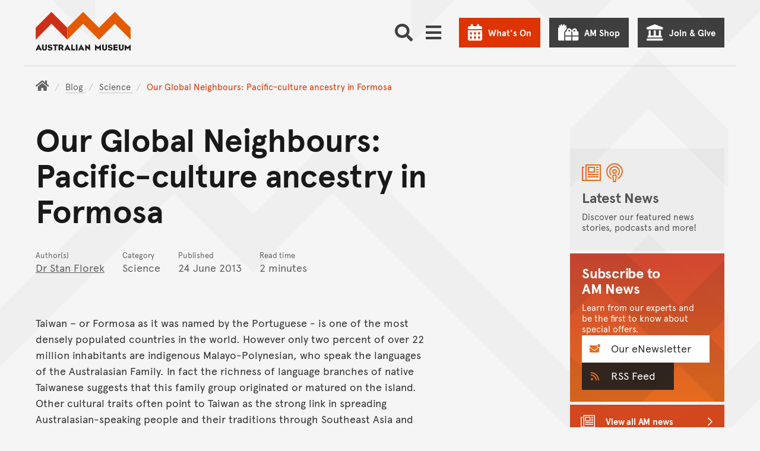

--- FILE ---
content_type: text/javascript; charset="utf-8"
request_url: https://media.australian.museum/static/dist/mineral_finder-f6e83697d0b75c75c71e.js
body_size: 30688
content:
(()=>{var t={3144:(t,e,r)=>{"use strict";var n=r(6743),o=r(1002),i=r(76),s=r(7119);t.exports=s||n.call(i,o)},1002:t=>{"use strict";t.exports=Function.prototype.apply},76:t=>{"use strict";t.exports=Function.prototype.call},3126:(t,e,r)=>{"use strict";var n=r(6743),o=r(9675),i=r(76),s=r(3144);t.exports=function(t){if(t.length<1||"function"!=typeof t[0])throw new o("a function is required");return s(n,i,t)}},7119:t=>{"use strict";t.exports="undefined"!=typeof Reflect&&Reflect&&Reflect.apply},8075:(t,e,r)=>{"use strict";var n=r(453),o=r(487),i=o(n("String.prototype.indexOf"));t.exports=function(t,e){var r=n(t,!!e);return"function"==typeof r&&i(t,".prototype.")>-1?o(r):r}},487:(t,e,r)=>{"use strict";var n=r(6743),o=r(453),i=o("%Function.prototype.apply%"),s=o("%Function.prototype.call%"),a=o("%Reflect.apply%",!0)||n.call(s,i),c=o("%Object.getOwnPropertyDescriptor%",!0),u=o("%Object.defineProperty%",!0),p=o("%Math.max%");if(u)try{u({},"a",{value:1})}catch(t){u=null}t.exports=function(t){var e=a(n,s,arguments);return c&&u&&c(e,"length").configurable&&u(e,"length",{value:1+p(0,t.length-(arguments.length-1))}),e};var l=function(){return a(n,i,arguments)};u?u(t.exports,"apply",{value:l}):t.exports.apply=l},5971:t=>{function e(t){if(t)return function(t){for(var r in e.prototype)t[r]=e.prototype[r];return t}(t)}t.exports=e,e.prototype.on=e.prototype.addEventListener=function(t,e){return this._callbacks=this._callbacks||{},(this._callbacks["$"+t]=this._callbacks["$"+t]||[]).push(e),this},e.prototype.once=function(t,e){function r(){this.off(t,r),e.apply(this,arguments)}return r.fn=e,this.on(t,r),this},e.prototype.off=e.prototype.removeListener=e.prototype.removeAllListeners=e.prototype.removeEventListener=function(t,e){if(this._callbacks=this._callbacks||{},0==arguments.length)return this._callbacks={},this;var r,n=this._callbacks["$"+t];if(!n)return this;if(1==arguments.length)return delete this._callbacks["$"+t],this;for(var o=0;o<n.length;o++)if((r=n[o])===e||r.fn===e){n.splice(o,1);break}return 0===n.length&&delete this._callbacks["$"+t],this},e.prototype.emit=function(t){this._callbacks=this._callbacks||{};for(var e=new Array(arguments.length-1),r=this._callbacks["$"+t],n=1;n<arguments.length;n++)e[n-1]=arguments[n];if(r){n=0;for(var o=(r=r.slice(0)).length;n<o;++n)r[n].apply(this,e)}return this},e.prototype.listeners=function(t){return this._callbacks=this._callbacks||{},this._callbacks["$"+t]||[]},e.prototype.hasListeners=function(t){return!!this.listeners(t).length}},1991:(t,e,r)=>{"use strict";var n=r(3858);r(2614),t.exports=n},7357:(t,e,r)=>{"use strict";r(624),r(8665),r(5086),r(9193),r(5880),r(5773),r(3396),r(9979);var n=r(9720);t.exports=n.Promise},4601:(t,e,r)=>{"use strict";var n=r(8420),o=r(3838),i=TypeError;t.exports=function(t){if(n(t))return t;throw i(o(t)+" is not a function")}},7849:(t,e,r)=>{"use strict";var n=r(1466),o=r(3838),i=TypeError;t.exports=function(t){if(n(t))return t;throw i(o(t)+" is not a constructor")}},7473:(t,e,r)=>{"use strict";var n=r(8420),o=String,i=TypeError;t.exports=function(t){if("object"==typeof t||n(t))return t;throw i("Can't set "+o(t)+" as a prototype")}},298:(t,e,r)=>{"use strict";var n=r(1602),o=r(3105),i=r(3610).f,s=n("unscopables"),a=Array.prototype;void 0===a[s]&&i(a,s,{configurable:!0,value:o(null)}),t.exports=function(t){a[s][t]=!0}},5190:(t,e,r)=>{"use strict";var n=r(7658),o=TypeError;t.exports=function(t,e){if(n(e,t))return t;throw o("Incorrect invocation")}},3938:(t,e,r)=>{"use strict";var n=r(5335),o=String,i=TypeError;t.exports=function(t){if(n(t))return t;throw i(o(t)+" is not an object")}},8186:(t,e,r)=>{"use strict";var n=r(5476),o=r(6539),i=r(3493),s=function(t){return function(e,r,s){var a,c=n(e),u=i(c),p=o(s,u);if(t&&r!=r){for(;u>p;)if((a=c[p++])!=a)return!0}else for(;u>p;p++)if((t||p in c)&&c[p]===r)return t||p||0;return!t&&-1}};t.exports={includes:s(!0),indexOf:s(!1)}},9609:(t,e,r)=>{"use strict";var n=r(281);t.exports=n([].slice)},7499:(t,e,r)=>{"use strict";var n=r(1602)("iterator"),o=!1;try{var i=0,s={next:function(){return{done:!!i++}},return:function(){o=!0}};s[n]=function(){return this},Array.from(s,(function(){throw 2}))}catch(t){}t.exports=function(t,e){try{if(!e&&!o)return!1}catch(t){return!1}var r=!1;try{var i={};i[n]=function(){return{next:function(){return{done:r=!0}}}},t(i)}catch(t){}return r}},8569:(t,e,r)=>{"use strict";var n=r(281),o=n({}.toString),i=n("".slice);t.exports=function(t){return i(o(t),8,-1)}},3062:(t,e,r)=>{"use strict";var n=r(3129),o=r(8420),i=r(8569),s=r(1602)("toStringTag"),a=Object,c="Arguments"===i(function(){return arguments}());t.exports=n?i:function(t){var e,r,n;return void 0===t?"Undefined":null===t?"Null":"string"==typeof(r=function(t,e){try{return t[e]}catch(t){}}(e=a(t),s))?r:c?i(e):"Object"===(n=i(e))&&o(e.callee)?"Arguments":n}},4361:(t,e,r)=>{"use strict";var n=r(6490),o=r(5816),i=r(7632),s=r(3610);t.exports=function(t,e,r){for(var a=o(e),c=s.f,u=i.f,p=0;p<a.length;p++){var l=a[p];n(t,l)||r&&n(r,l)||c(t,l,u(e,l))}}},7168:(t,e,r)=>{"use strict";var n=r(2074);t.exports=!n((function(){function t(){}return t.prototype.constructor=null,Object.getPrototypeOf(new t)!==t.prototype}))},8296:t=>{"use strict";t.exports=function(t,e){return{value:t,done:e}}},7712:(t,e,r)=>{"use strict";var n=r(5077),o=r(3610),i=r(6843);t.exports=n?function(t,e,r){return o.f(t,e,i(1,r))}:function(t,e,r){return t[e]=r,t}},6843:t=>{"use strict";t.exports=function(t,e){return{enumerable:!(1&t),configurable:!(2&t),writable:!(4&t),value:e}}},6477:(t,e,r)=>{"use strict";var n=r(8218),o=r(3610);t.exports=function(t,e,r){return r.get&&n(r.get,e,{getter:!0}),r.set&&n(r.set,e,{setter:!0}),o.f(t,e,r)}},7485:(t,e,r)=>{"use strict";var n=r(8420),o=r(3610),i=r(8218),s=r(9430);t.exports=function(t,e,r,a){a||(a={});var c=a.enumerable,u=void 0!==a.name?a.name:e;if(n(r)&&i(r,u,a),a.global)c?t[e]=r:s(e,r);else{try{a.unsafe?t[e]&&(c=!0):delete t[e]}catch(t){}c?t[e]=r:o.f(t,e,{value:r,enumerable:!1,configurable:!a.nonConfigurable,writable:!a.nonWritable})}return t}},9430:(t,e,r)=>{"use strict";var n=r(200),o=Object.defineProperty;t.exports=function(t,e){try{o(n,t,{value:e,configurable:!0,writable:!0})}catch(r){n[t]=e}return e}},5077:(t,e,r)=>{"use strict";var n=r(2074);t.exports=!n((function(){return 7!==Object.defineProperty({},1,{get:function(){return 7}})[1]}))},6568:t=>{"use strict";var e="object"==typeof document&&document.all,r=void 0===e&&void 0!==e;t.exports={all:e,IS_HTMLDDA:r}},3262:(t,e,r)=>{"use strict";var n=r(200),o=r(5335),i=n.document,s=o(i)&&o(i.createElement);t.exports=function(t){return s?i.createElement(t):{}}},5549:t=>{"use strict";t.exports={CSSRuleList:0,CSSStyleDeclaration:0,CSSValueList:0,ClientRectList:0,DOMRectList:0,DOMStringList:0,DOMTokenList:1,DataTransferItemList:0,FileList:0,HTMLAllCollection:0,HTMLCollection:0,HTMLFormElement:0,HTMLSelectElement:0,MediaList:0,MimeTypeArray:0,NamedNodeMap:0,NodeList:1,PaintRequestList:0,Plugin:0,PluginArray:0,SVGLengthList:0,SVGNumberList:0,SVGPathSegList:0,SVGPointList:0,SVGStringList:0,SVGTransformList:0,SourceBufferList:0,StyleSheetList:0,TextTrackCueList:0,TextTrackList:0,TouchList:0}},2975:(t,e,r)=>{"use strict";var n=r(3262)("span").classList,o=n&&n.constructor&&n.constructor.prototype;t.exports=o===Object.prototype?void 0:o},8523:(t,e,r)=>{"use strict";var n=r(419),o=r(5223);t.exports=!n&&!o&&"object"==typeof window&&"object"==typeof document},419:t=>{"use strict";t.exports="object"==typeof Deno&&Deno&&"object"==typeof Deno.version},2671:(t,e,r)=>{"use strict";var n=r(7061);t.exports=/ipad|iphone|ipod/i.test(n)&&"undefined"!=typeof Pebble},2050:(t,e,r)=>{"use strict";var n=r(7061);t.exports=/(?:ipad|iphone|ipod).*applewebkit/i.test(n)},5223:(t,e,r)=>{"use strict";var n=r(200),o=r(8569);t.exports="process"===o(n.process)},4318:(t,e,r)=>{"use strict";var n=r(7061);t.exports=/web0s(?!.*chrome)/i.test(n)},7061:t=>{"use strict";t.exports="undefined"!=typeof navigator&&String(navigator.userAgent)||""},6845:(t,e,r)=>{"use strict";var n,o,i=r(200),s=r(7061),a=i.process,c=i.Deno,u=a&&a.versions||c&&c.version,p=u&&u.v8;p&&(o=(n=p.split("."))[0]>0&&n[0]<4?1:+(n[0]+n[1])),!o&&s&&(!(n=s.match(/Edge\/(\d+)/))||n[1]>=74)&&(n=s.match(/Chrome\/(\d+)/))&&(o=+n[1]),t.exports=o},290:t=>{"use strict";t.exports=["constructor","hasOwnProperty","isPrototypeOf","propertyIsEnumerable","toLocaleString","toString","valueOf"]},6452:(t,e,r)=>{"use strict";var n=r(281),o=Error,i=n("".replace),s=String(o("zxcasd").stack),a=/\n\s*at [^:]*:[^\n]*/,c=a.test(s);t.exports=function(t,e){if(c&&"string"==typeof t&&!o.prepareStackTrace)for(;e--;)t=i(t,a,"");return t}},7102:(t,e,r)=>{"use strict";var n=r(7712),o=r(6452),i=r(462),s=Error.captureStackTrace;t.exports=function(t,e,r,a){i&&(s?s(t,e):n(t,"stack",o(r,a)))}},462:(t,e,r)=>{"use strict";var n=r(2074),o=r(6843);t.exports=!n((function(){var t=Error("a");return!("stack"in t)||(Object.defineProperty(t,"stack",o(1,7)),7!==t.stack)}))},1605:(t,e,r)=>{"use strict";var n=r(200),o=r(7632).f,i=r(7712),s=r(7485),a=r(9430),c=r(4361),u=r(4977);t.exports=function(t,e){var r,p,l,f,y,h=t.target,d=t.global,v=t.stat;if(r=d?n:v?n[h]||a(h,{}):(n[h]||{}).prototype)for(p in e){if(f=e[p],l=t.dontCallGetSet?(y=o(r,p))&&y.value:r[p],!u(d?p:h+(v?".":"#")+p,t.forced)&&void 0!==l){if(typeof f==typeof l)continue;c(f,l)}(t.sham||l&&l.sham)&&i(f,"sham",!0),s(r,p,f,t)}}},2074:t=>{"use strict";t.exports=function(t){try{return!!t()}catch(t){return!0}}},9070:(t,e,r)=>{"use strict";var n=r(8823),o=Function.prototype,i=o.apply,s=o.call;t.exports="object"==typeof Reflect&&Reflect.apply||(n?s.bind(i):function(){return s.apply(i,arguments)})},6885:(t,e,r)=>{"use strict";var n=r(3091),o=r(4601),i=r(8823),s=n(n.bind);t.exports=function(t,e){return o(t),void 0===e?t:i?s(t,e):function(){return t.apply(e,arguments)}}},8823:(t,e,r)=>{"use strict";var n=r(2074);t.exports=!n((function(){var t=function(){}.bind();return"function"!=typeof t||t.hasOwnProperty("prototype")}))},2368:(t,e,r)=>{"use strict";var n=r(8823),o=Function.prototype.call;t.exports=n?o.bind(o):function(){return o.apply(o,arguments)}},2071:(t,e,r)=>{"use strict";var n=r(5077),o=r(6490),i=Function.prototype,s=n&&Object.getOwnPropertyDescriptor,a=o(i,"name"),c=a&&"something"===function(){}.name,u=a&&(!n||n&&s(i,"name").configurable);t.exports={EXISTS:a,PROPER:c,CONFIGURABLE:u}},1385:(t,e,r)=>{"use strict";var n=r(281),o=r(4601);t.exports=function(t,e,r){try{return n(o(Object.getOwnPropertyDescriptor(t,e)[r]))}catch(t){}}},3091:(t,e,r)=>{"use strict";var n=r(8569),o=r(281);t.exports=function(t){if("Function"===n(t))return o(t)}},281:(t,e,r)=>{"use strict";var n=r(8823),o=Function.prototype,i=o.call,s=n&&o.bind.bind(i,i);t.exports=n?s:function(t){return function(){return i.apply(t,arguments)}}},6492:(t,e,r)=>{"use strict";var n=r(200),o=r(8420);t.exports=function(t,e){return arguments.length<2?(r=n[t],o(r)?r:void 0):n[t]&&n[t][e];var r}},1898:(t,e,r)=>{"use strict";var n=r(3062),o=r(6457),i=r(8406),s=r(2228),a=r(1602)("iterator");t.exports=function(t){if(!i(t))return o(t,a)||o(t,"@@iterator")||s[n(t)]}},9526:(t,e,r)=>{"use strict";var n=r(2368),o=r(4601),i=r(3938),s=r(3838),a=r(1898),c=TypeError;t.exports=function(t,e){var r=arguments.length<2?a(t):e;if(o(r))return i(n(r,t));throw c(s(t)+" is not iterable")}},6457:(t,e,r)=>{"use strict";var n=r(4601),o=r(8406);t.exports=function(t,e){var r=t[e];return o(r)?void 0:n(r)}},200:function(t,e,r){"use strict";var n=function(t){return t&&t.Math===Math&&t};t.exports=n("object"==typeof globalThis&&globalThis)||n("object"==typeof window&&window)||n("object"==typeof self&&self)||n("object"==typeof r.g&&r.g)||function(){return this}()||this||Function("return this")()},6490:(t,e,r)=>{"use strict";var n=r(281),o=r(2612),i=n({}.hasOwnProperty);t.exports=Object.hasOwn||function(t,e){return i(o(t),e)}},7708:t=>{"use strict";t.exports={}},9778:t=>{"use strict";t.exports=function(t,e){try{1===arguments.length?console.error(t):console.error(t,e)}catch(t){}}},8890:(t,e,r)=>{"use strict";var n=r(6492);t.exports=n("document","documentElement")},7694:(t,e,r)=>{"use strict";var n=r(5077),o=r(2074),i=r(3262);t.exports=!n&&!o((function(){return 7!==Object.defineProperty(i("div"),"a",{get:function(){return 7}}).a}))},8664:(t,e,r)=>{"use strict";var n=r(281),o=r(2074),i=r(8569),s=Object,a=n("".split);t.exports=o((function(){return!s("z").propertyIsEnumerable(0)}))?function(t){return"String"===i(t)?a(t,""):s(t)}:s},9965:(t,e,r)=>{"use strict";var n=r(281),o=r(8420),i=r(9310),s=n(Function.toString);o(i.inspectSource)||(i.inspectSource=function(t){return s(t)}),t.exports=i.inspectSource},5833:(t,e,r)=>{"use strict";var n=r(5335),o=r(7712);t.exports=function(t,e){n(e)&&"cause"in e&&o(t,"cause",e.cause)}},9206:(t,e,r)=>{"use strict";var n,o,i,s=r(8369),a=r(200),c=r(5335),u=r(7712),p=r(6490),l=r(9310),f=r(5904),y=r(7708),h="Object already initialized",d=a.TypeError,v=a.WeakMap;if(s||l.state){var m=l.state||(l.state=new v);m.get=m.get,m.has=m.has,m.set=m.set,n=function(t,e){if(m.has(t))throw d(h);return e.facade=t,m.set(t,e),e},o=function(t){return m.get(t)||{}},i=function(t){return m.has(t)}}else{var g=f("state");y[g]=!0,n=function(t,e){if(p(t,g))throw d(h);return e.facade=t,u(t,g,e),e},o=function(t){return p(t,g)?t[g]:{}},i=function(t){return p(t,g)}}t.exports={set:n,get:o,has:i,enforce:function(t){return i(t)?o(t):n(t,{})},getterFor:function(t){return function(e){var r;if(!c(e)||(r=o(e)).type!==t)throw d("Incompatible receiver, "+t+" required");return r}}}},9034:(t,e,r)=>{"use strict";var n=r(1602),o=r(2228),i=n("iterator"),s=Array.prototype;t.exports=function(t){return void 0!==t&&(o.Array===t||s[i]===t)}},8420:(t,e,r)=>{"use strict";var n=r(6568),o=n.all;t.exports=n.IS_HTMLDDA?function(t){return"function"==typeof t||t===o}:function(t){return"function"==typeof t}},1466:(t,e,r)=>{"use strict";var n=r(281),o=r(2074),i=r(8420),s=r(3062),a=r(6492),c=r(9965),u=function(){},p=[],l=a("Reflect","construct"),f=/^\s*(?:class|function)\b/,y=n(f.exec),h=!f.exec(u),d=function(t){if(!i(t))return!1;try{return l(u,p,t),!0}catch(t){return!1}},v=function(t){if(!i(t))return!1;switch(s(t)){case"AsyncFunction":case"GeneratorFunction":case"AsyncGeneratorFunction":return!1}try{return h||!!y(f,c(t))}catch(t){return!0}};v.sham=!0,t.exports=!l||o((function(){var t;return d(d.call)||!d(Object)||!d((function(){t=!0}))||t}))?v:d},4977:(t,e,r)=>{"use strict";var n=r(2074),o=r(8420),i=/#|\.prototype\./,s=function(t,e){var r=c[a(t)];return r===p||r!==u&&(o(e)?n(e):!!e)},a=s.normalize=function(t){return String(t).replace(i,".").toLowerCase()},c=s.data={},u=s.NATIVE="N",p=s.POLYFILL="P";t.exports=s},8406:t=>{"use strict";t.exports=function(t){return null==t}},5335:(t,e,r)=>{"use strict";var n=r(8420),o=r(6568),i=o.all;t.exports=o.IS_HTMLDDA?function(t){return"object"==typeof t?null!==t:n(t)||t===i}:function(t){return"object"==typeof t?null!==t:n(t)}},6926:t=>{"use strict";t.exports=!1},2328:(t,e,r)=>{"use strict";var n=r(6492),o=r(8420),i=r(7658),s=r(5225),a=Object;t.exports=s?function(t){return"symbol"==typeof t}:function(t){var e=n("Symbol");return o(e)&&i(e.prototype,a(t))}},2929:(t,e,r)=>{"use strict";var n=r(6885),o=r(2368),i=r(3938),s=r(3838),a=r(9034),c=r(3493),u=r(7658),p=r(9526),l=r(1898),f=r(9868),y=TypeError,h=function(t,e){this.stopped=t,this.result=e},d=h.prototype;t.exports=function(t,e,r){var v,m,g,b,w,x,S,O=r&&r.that,j=!(!r||!r.AS_ENTRIES),_=!(!r||!r.IS_RECORD),E=!(!r||!r.IS_ITERATOR),A=!(!r||!r.INTERRUPTED),P=n(e,O),T=function(t){return v&&f(v,"normal",t),new h(!0,t)},R=function(t){return j?(i(t),A?P(t[0],t[1],T):P(t[0],t[1])):A?P(t,T):P(t)};if(_)v=t.iterator;else if(E)v=t;else{if(!(m=l(t)))throw y(s(t)+" is not iterable");if(a(m)){for(g=0,b=c(t);b>g;g++)if((w=R(t[g]))&&u(d,w))return w;return new h(!1)}v=p(t,m)}for(x=_?t.next:v.next;!(S=o(x,v)).done;){try{w=R(S.value)}catch(t){f(v,"throw",t)}if("object"==typeof w&&w&&u(d,w))return w}return new h(!1)}},9868:(t,e,r)=>{"use strict";var n=r(2368),o=r(3938),i=r(6457);t.exports=function(t,e,r){var s,a;o(t);try{if(!(s=i(t,"return"))){if("throw"===e)throw r;return r}s=n(s,t)}catch(t){a=!0,s=t}if("throw"===e)throw r;if(a)throw s;return o(s),r}},8287:(t,e,r)=>{"use strict";var n=r(9306).IteratorPrototype,o=r(3105),i=r(6843),s=r(5282),a=r(2228),c=function(){return this};t.exports=function(t,e,r,u){var p=e+" Iterator";return t.prototype=o(n,{next:i(+!u,r)}),s(t,p,!1,!0),a[p]=c,t}},6409:(t,e,r)=>{"use strict";var n=r(1605),o=r(2368),i=r(6926),s=r(2071),a=r(8420),c=r(8287),u=r(7970),p=r(9686),l=r(5282),f=r(7712),y=r(7485),h=r(1602),d=r(2228),v=r(9306),m=s.PROPER,g=s.CONFIGURABLE,b=v.IteratorPrototype,w=v.BUGGY_SAFARI_ITERATORS,x=h("iterator"),S="keys",O="values",j="entries",_=function(){return this};t.exports=function(t,e,r,s,h,v,E){c(r,e,s);var A,P,T,R=function(t){if(t===h&&F)return F;if(!w&&t&&t in C)return C[t];switch(t){case S:case O:case j:return function(){return new r(this,t)}}return function(){return new r(this)}},k=e+" Iterator",I=!1,C=t.prototype,N=C[x]||C["@@iterator"]||h&&C[h],F=!w&&N||R(h),L="Array"===e&&C.entries||N;if(L&&(A=u(L.call(new t)))!==Object.prototype&&A.next&&(i||u(A)===b||(p?p(A,b):a(A[x])||y(A,x,_)),l(A,k,!0,!0),i&&(d[k]=_)),m&&h===O&&N&&N.name!==O&&(!i&&g?f(C,"name",O):(I=!0,F=function(){return o(N,this)})),h)if(P={values:R(O),keys:v?F:R(S),entries:R(j)},E)for(T in P)(w||I||!(T in C))&&y(C,T,P[T]);else n({target:e,proto:!0,forced:w||I},P);return i&&!E||C[x]===F||y(C,x,F,{name:h}),d[e]=F,P}},9306:(t,e,r)=>{"use strict";var n,o,i,s=r(2074),a=r(8420),c=r(5335),u=r(3105),p=r(7970),l=r(7485),f=r(1602),y=r(6926),h=f("iterator"),d=!1;[].keys&&("next"in(i=[].keys())?(o=p(p(i)))!==Object.prototype&&(n=o):d=!0),!c(n)||s((function(){var t={};return n[h].call(t)!==t}))?n={}:y&&(n=u(n)),a(n[h])||l(n,h,(function(){return this})),t.exports={IteratorPrototype:n,BUGGY_SAFARI_ITERATORS:d}},2228:t=>{"use strict";t.exports={}},3493:(t,e,r)=>{"use strict";var n=r(3747);t.exports=function(t){return n(t.length)}},8218:(t,e,r)=>{"use strict";var n=r(281),o=r(2074),i=r(8420),s=r(6490),a=r(5077),c=r(2071).CONFIGURABLE,u=r(9965),p=r(9206),l=p.enforce,f=p.get,y=String,h=Object.defineProperty,d=n("".slice),v=n("".replace),m=n([].join),g=a&&!o((function(){return 8!==h((function(){}),"length",{value:8}).length})),b=String(String).split("String"),w=t.exports=function(t,e,r){"Symbol("===d(y(e),0,7)&&(e="["+v(y(e),/^Symbol\(([^)]*)\)/,"$1")+"]"),r&&r.getter&&(e="get "+e),r&&r.setter&&(e="set "+e),(!s(t,"name")||c&&t.name!==e)&&(a?h(t,"name",{value:e,configurable:!0}):t.name=e),g&&r&&s(r,"arity")&&t.length!==r.arity&&h(t,"length",{value:r.arity});try{r&&s(r,"constructor")&&r.constructor?a&&h(t,"prototype",{writable:!1}):t.prototype&&(t.prototype=void 0)}catch(t){}var n=l(t);return s(n,"source")||(n.source=m(b,"string"==typeof e?e:"")),t};Function.prototype.toString=w((function(){return i(this)&&f(this).source||u(this)}),"toString")},9830:t=>{"use strict";var e=Math.ceil,r=Math.floor;t.exports=Math.trunc||function(t){var n=+t;return(n>0?r:e)(n)}},7462:(t,e,r)=>{"use strict";var n,o,i,s,a,c=r(200),u=r(6885),p=r(7632).f,l=r(4922).set,f=r(7600),y=r(2050),h=r(2671),d=r(4318),v=r(5223),m=c.MutationObserver||c.WebKitMutationObserver,g=c.document,b=c.process,w=c.Promise,x=p(c,"queueMicrotask"),S=x&&x.value;if(!S){var O=new f,j=function(){var t,e;for(v&&(t=b.domain)&&t.exit();e=O.get();)try{e()}catch(t){throw O.head&&n(),t}t&&t.enter()};y||v||d||!m||!g?!h&&w&&w.resolve?((s=w.resolve(void 0)).constructor=w,a=u(s.then,s),n=function(){a(j)}):v?n=function(){b.nextTick(j)}:(l=u(l,c),n=function(){l(j)}):(o=!0,i=g.createTextNode(""),new m(j).observe(i,{characterData:!0}),n=function(){i.data=o=!o}),S=function(t){O.head||n(),O.add(t)}}t.exports=S},9836:(t,e,r)=>{"use strict";var n=r(4601),o=TypeError,i=function(t){var e,r;this.promise=new t((function(t,n){if(void 0!==e||void 0!==r)throw o("Bad Promise constructor");e=t,r=n})),this.resolve=n(e),this.reject=n(r)};t.exports.f=function(t){return new i(t)}},610:(t,e,r)=>{"use strict";var n=r(5362);t.exports=function(t,e){return void 0===t?arguments.length<2?"":e:n(t)}},3105:(t,e,r)=>{"use strict";var n,o=r(3938),i=r(5318),s=r(290),a=r(7708),c=r(8890),u=r(3262),p=r(5904),l="prototype",f="script",y=p("IE_PROTO"),h=function(){},d=function(t){return"<"+f+">"+t+"</"+f+">"},v=function(t){t.write(d("")),t.close();var e=t.parentWindow.Object;return t=null,e},m=function(){try{n=new ActiveXObject("htmlfile")}catch(t){}var t,e,r;m="undefined"!=typeof document?document.domain&&n?v(n):(e=u("iframe"),r="java"+f+":",e.style.display="none",c.appendChild(e),e.src=String(r),(t=e.contentWindow.document).open(),t.write(d("document.F=Object")),t.close(),t.F):v(n);for(var o=s.length;o--;)delete m[l][s[o]];return m()};a[y]=!0,t.exports=Object.create||function(t,e){var r;return null!==t?(h[l]=o(t),r=new h,h[l]=null,r[y]=t):r=m(),void 0===e?r:i.f(r,e)}},5318:(t,e,r)=>{"use strict";var n=r(5077),o=r(4491),i=r(3610),s=r(3938),a=r(5476),c=r(1641);e.f=n&&!o?Object.defineProperties:function(t,e){s(t);for(var r,n=a(e),o=c(e),u=o.length,p=0;u>p;)i.f(t,r=o[p++],n[r]);return t}},3610:(t,e,r)=>{"use strict";var n=r(5077),o=r(7694),i=r(4491),s=r(3938),a=r(6032),c=TypeError,u=Object.defineProperty,p=Object.getOwnPropertyDescriptor,l="enumerable",f="configurable",y="writable";e.f=n?i?function(t,e,r){if(s(t),e=a(e),s(r),"function"==typeof t&&"prototype"===e&&"value"in r&&y in r&&!r[y]){var n=p(t,e);n&&n[y]&&(t[e]=r.value,r={configurable:f in r?r[f]:n[f],enumerable:l in r?r[l]:n[l],writable:!1})}return u(t,e,r)}:u:function(t,e,r){if(s(t),e=a(e),s(r),o)try{return u(t,e,r)}catch(t){}if("get"in r||"set"in r)throw c("Accessors not supported");return"value"in r&&(t[e]=r.value),t}},7632:(t,e,r)=>{"use strict";var n=r(5077),o=r(2368),i=r(9304),s=r(6843),a=r(5476),c=r(6032),u=r(6490),p=r(7694),l=Object.getOwnPropertyDescriptor;e.f=n?l:function(t,e){if(t=a(t),e=c(e),p)try{return l(t,e)}catch(t){}if(u(t,e))return s(!o(i.f,t,e),t[e])}},4789:(t,e,r)=>{"use strict";var n=r(6347),o=r(290).concat("length","prototype");e.f=Object.getOwnPropertyNames||function(t){return n(t,o)}},8916:(t,e)=>{"use strict";e.f=Object.getOwnPropertySymbols},7970:(t,e,r)=>{"use strict";var n=r(6490),o=r(8420),i=r(2612),s=r(5904),a=r(7168),c=s("IE_PROTO"),u=Object,p=u.prototype;t.exports=a?u.getPrototypeOf:function(t){var e=i(t);if(n(e,c))return e[c];var r=e.constructor;return o(r)&&e instanceof r?r.prototype:e instanceof u?p:null}},7658:(t,e,r)=>{"use strict";var n=r(281);t.exports=n({}.isPrototypeOf)},6347:(t,e,r)=>{"use strict";var n=r(281),o=r(6490),i=r(5476),s=r(8186).indexOf,a=r(7708),c=n([].push);t.exports=function(t,e){var r,n=i(t),u=0,p=[];for(r in n)!o(a,r)&&o(n,r)&&c(p,r);for(;e.length>u;)o(n,r=e[u++])&&(~s(p,r)||c(p,r));return p}},1641:(t,e,r)=>{"use strict";var n=r(6347),o=r(290);t.exports=Object.keys||function(t){return n(t,o)}},9304:(t,e)=>{"use strict";var r={}.propertyIsEnumerable,n=Object.getOwnPropertyDescriptor,o=n&&!r.call({1:2},1);e.f=o?function(t){var e=n(this,t);return!!e&&e.enumerable}:r},9686:(t,e,r)=>{"use strict";var n=r(1385),o=r(3938),i=r(7473);t.exports=Object.setPrototypeOf||("__proto__"in{}?function(){var t,e=!1,r={};try{(t=n(Object.prototype,"__proto__","set"))(r,[]),e=r instanceof Array}catch(t){}return function(r,n){return o(r),i(n),e?t(r,n):r.__proto__=n,r}}():void 0)},4972:(t,e,r)=>{"use strict";var n=r(3129),o=r(3062);t.exports=n?{}.toString:function(){return"[object "+o(this)+"]"}},9751:(t,e,r)=>{"use strict";var n=r(2368),o=r(8420),i=r(5335),s=TypeError;t.exports=function(t,e){var r,a;if("string"===e&&o(r=t.toString)&&!i(a=n(r,t)))return a;if(o(r=t.valueOf)&&!i(a=n(r,t)))return a;if("string"!==e&&o(r=t.toString)&&!i(a=n(r,t)))return a;throw s("Can't convert object to primitive value")}},5816:(t,e,r)=>{"use strict";var n=r(6492),o=r(281),i=r(4789),s=r(8916),a=r(3938),c=o([].concat);t.exports=n("Reflect","ownKeys")||function(t){var e=i.f(a(t)),r=s.f;return r?c(e,r(t)):e}},9720:(t,e,r)=>{"use strict";var n=r(200);t.exports=n},242:t=>{"use strict";t.exports=function(t){try{return{error:!1,value:t()}}catch(t){return{error:!0,value:t}}}},9053:(t,e,r)=>{"use strict";var n=r(200),o=r(2413),i=r(8420),s=r(4977),a=r(9965),c=r(1602),u=r(8523),p=r(419),l=r(6926),f=r(6845),y=o&&o.prototype,h=c("species"),d=!1,v=i(n.PromiseRejectionEvent),m=s("Promise",(function(){var t=a(o),e=t!==String(o);if(!e&&66===f)return!0;if(l&&(!y.catch||!y.finally))return!0;if(!f||f<51||!/native code/.test(t)){var r=new o((function(t){t(1)})),n=function(t){t((function(){}),(function(){}))};if((r.constructor={})[h]=n,!(d=r.then((function(){}))instanceof n))return!0}return!e&&(u||p)&&!v}));t.exports={CONSTRUCTOR:m,REJECTION_EVENT:v,SUBCLASSING:d}},2413:(t,e,r)=>{"use strict";var n=r(200);t.exports=n.Promise},9803:(t,e,r)=>{"use strict";var n=r(3938),o=r(5335),i=r(9836);t.exports=function(t,e){if(n(t),o(e)&&e.constructor===t)return e;var r=i.f(t);return(0,r.resolve)(e),r.promise}},9772:(t,e,r)=>{"use strict";var n=r(2413),o=r(7499),i=r(9053).CONSTRUCTOR;t.exports=i||!o((function(t){n.all(t).then(void 0,(function(){}))}))},7600:t=>{"use strict";var e=function(){this.head=null,this.tail=null};e.prototype={add:function(t){var e={item:t,next:null},r=this.tail;r?r.next=e:this.head=e,this.tail=e},get:function(){var t=this.head;if(t)return null===(this.head=t.next)&&(this.tail=null),t.item}},t.exports=e},1229:(t,e,r)=>{"use strict";var n=r(8406),o=TypeError;t.exports=function(t){if(n(t))throw o("Can't call method on "+t);return t}},3524:(t,e,r)=>{"use strict";var n=r(6492),o=r(6477),i=r(1602),s=r(5077),a=i("species");t.exports=function(t){var e=n(t);s&&e&&!e[a]&&o(e,a,{configurable:!0,get:function(){return this}})}},5282:(t,e,r)=>{"use strict";var n=r(3610).f,o=r(6490),i=r(1602)("toStringTag");t.exports=function(t,e,r){t&&!r&&(t=t.prototype),t&&!o(t,i)&&n(t,i,{configurable:!0,value:e})}},5904:(t,e,r)=>{"use strict";var n=r(2),o=r(665),i=n("keys");t.exports=function(t){return i[t]||(i[t]=o(t))}},9310:(t,e,r)=>{"use strict";var n=r(200),o=r(9430),i="__core-js_shared__",s=n[i]||o(i,{});t.exports=s},2:(t,e,r)=>{"use strict";var n=r(6926),o=r(9310);(t.exports=function(t,e){return o[t]||(o[t]=void 0!==e?e:{})})("versions",[]).push({version:"3.32.2",mode:n?"pure":"global",copyright:"© 2014-2023 Denis Pushkarev (zloirock.ru)",license:"https://github.com/zloirock/core-js/blob/v3.32.2/LICENSE",source:"https://github.com/zloirock/core-js"})},3444:(t,e,r)=>{"use strict";var n=r(3938),o=r(7849),i=r(8406),s=r(1602)("species");t.exports=function(t,e){var r,a=n(t).constructor;return void 0===a||i(r=n(a)[s])?e:o(r)}},7804:(t,e,r)=>{"use strict";var n=r(281),o=r(9328),i=r(5362),s=r(1229),a=n("".charAt),c=n("".charCodeAt),u=n("".slice),p=function(t){return function(e,r){var n,p,l=i(s(e)),f=o(r),y=l.length;return f<0||f>=y?t?"":void 0:(n=c(l,f))<55296||n>56319||f+1===y||(p=c(l,f+1))<56320||p>57343?t?a(l,f):n:t?u(l,f,f+2):p-56320+(n-55296<<10)+65536}};t.exports={codeAt:p(!1),charAt:p(!0)}},2072:(t,e,r)=>{"use strict";var n=r(6845),o=r(2074),i=r(200).String;t.exports=!!Object.getOwnPropertySymbols&&!o((function(){var t=Symbol("symbol detection");return!i(t)||!(Object(t)instanceof Symbol)||!Symbol.sham&&n&&n<41}))},4922:(t,e,r)=>{"use strict";var n,o,i,s,a=r(200),c=r(9070),u=r(6885),p=r(8420),l=r(6490),f=r(2074),y=r(8890),h=r(9609),d=r(3262),v=r(6589),m=r(2050),g=r(5223),b=a.setImmediate,w=a.clearImmediate,x=a.process,S=a.Dispatch,O=a.Function,j=a.MessageChannel,_=a.String,E=0,A={},P="onreadystatechange";f((function(){n=a.location}));var T=function(t){if(l(A,t)){var e=A[t];delete A[t],e()}},R=function(t){return function(){T(t)}},k=function(t){T(t.data)},I=function(t){a.postMessage(_(t),n.protocol+"//"+n.host)};b&&w||(b=function(t){v(arguments.length,1);var e=p(t)?t:O(t),r=h(arguments,1);return A[++E]=function(){c(e,void 0,r)},o(E),E},w=function(t){delete A[t]},g?o=function(t){x.nextTick(R(t))}:S&&S.now?o=function(t){S.now(R(t))}:j&&!m?(s=(i=new j).port2,i.port1.onmessage=k,o=u(s.postMessage,s)):a.addEventListener&&p(a.postMessage)&&!a.importScripts&&n&&"file:"!==n.protocol&&!f(I)?(o=I,a.addEventListener("message",k,!1)):o=P in d("script")?function(t){y.appendChild(d("script"))[P]=function(){y.removeChild(this),T(t)}}:function(t){setTimeout(R(t),0)}),t.exports={set:b,clear:w}},6539:(t,e,r)=>{"use strict";var n=r(9328),o=Math.max,i=Math.min;t.exports=function(t,e){var r=n(t);return r<0?o(r+e,0):i(r,e)}},5476:(t,e,r)=>{"use strict";var n=r(8664),o=r(1229);t.exports=function(t){return n(o(t))}},9328:(t,e,r)=>{"use strict";var n=r(9830);t.exports=function(t){var e=+t;return e!=e||0===e?0:n(e)}},3747:(t,e,r)=>{"use strict";var n=r(9328),o=Math.min;t.exports=function(t){return t>0?o(n(t),9007199254740991):0}},2612:(t,e,r)=>{"use strict";var n=r(1229),o=Object;t.exports=function(t){return o(n(t))}},874:(t,e,r)=>{"use strict";var n=r(2368),o=r(5335),i=r(2328),s=r(6457),a=r(9751),c=r(1602),u=TypeError,p=c("toPrimitive");t.exports=function(t,e){if(!o(t)||i(t))return t;var r,c=s(t,p);if(c){if(void 0===e&&(e="default"),r=n(c,t,e),!o(r)||i(r))return r;throw u("Can't convert object to primitive value")}return void 0===e&&(e="number"),a(t,e)}},6032:(t,e,r)=>{"use strict";var n=r(874),o=r(2328);t.exports=function(t){var e=n(t,"string");return o(e)?e:e+""}},3129:(t,e,r)=>{"use strict";var n={};n[r(1602)("toStringTag")]="z",t.exports="[object z]"===String(n)},5362:(t,e,r)=>{"use strict";var n=r(3062),o=String;t.exports=function(t){if("Symbol"===n(t))throw TypeError("Cannot convert a Symbol value to a string");return o(t)}},3838:t=>{"use strict";var e=String;t.exports=function(t){try{return e(t)}catch(t){return"Object"}}},665:(t,e,r)=>{"use strict";var n=r(281),o=0,i=Math.random(),s=n(1..toString);t.exports=function(t){return"Symbol("+(void 0===t?"":t)+")_"+s(++o+i,36)}},5225:(t,e,r)=>{"use strict";var n=r(2072);t.exports=n&&!Symbol.sham&&"symbol"==typeof Symbol.iterator},4491:(t,e,r)=>{"use strict";var n=r(5077),o=r(2074);t.exports=n&&o((function(){return 42!==Object.defineProperty((function(){}),"prototype",{value:42,writable:!1}).prototype}))},6589:t=>{"use strict";var e=TypeError;t.exports=function(t,r){if(t<r)throw e("Not enough arguments");return t}},8369:(t,e,r)=>{"use strict";var n=r(200),o=r(8420),i=n.WeakMap;t.exports=o(i)&&/native code/.test(String(i))},1602:(t,e,r)=>{"use strict";var n=r(200),o=r(2),i=r(6490),s=r(665),a=r(2072),c=r(5225),u=n.Symbol,p=o("wks"),l=c?u.for||u:u&&u.withoutSetter||s;t.exports=function(t){return i(p,t)||(p[t]=a&&i(u,t)?u[t]:l("Symbol."+t)),p[t]}},894:(t,e,r)=>{"use strict";var n=r(1605),o=r(7658),i=r(7970),s=r(9686),a=r(4361),c=r(3105),u=r(7712),p=r(6843),l=r(5833),f=r(7102),y=r(2929),h=r(610),d=r(1602)("toStringTag"),v=Error,m=[].push,g=function(t,e){var r,n=o(b,this);s?r=s(v(),n?i(this):b):(r=n?this:c(b),u(r,d,"Error")),void 0!==e&&u(r,"message",h(e)),f(r,g,r.stack,1),arguments.length>2&&l(r,arguments[2]);var a=[];return y(t,m,{that:a}),u(r,"errors",a),r};s?s(g,v):a(g,v,{name:!0});var b=g.prototype=c(v.prototype,{constructor:p(1,g),message:p(1,""),name:p(1,"AggregateError")});n({global:!0,constructor:!0,arity:2},{AggregateError:g})},624:(t,e,r)=>{"use strict";r(894)},8665:(t,e,r)=>{"use strict";var n=r(5476),o=r(298),i=r(2228),s=r(9206),a=r(3610).f,c=r(6409),u=r(8296),p=r(6926),l=r(5077),f="Array Iterator",y=s.set,h=s.getterFor(f);t.exports=c(Array,"Array",(function(t,e){y(this,{type:f,target:n(t),index:0,kind:e})}),(function(){var t=h(this),e=t.target,r=t.kind,n=t.index++;if(!e||n>=e.length)return t.target=void 0,u(void 0,!0);switch(r){case"keys":return u(n,!1);case"values":return u(e[n],!1)}return u([n,e[n]],!1)}),"values");var d=i.Arguments=i.Array;if(o("keys"),o("values"),o("entries"),!p&&l&&"values"!==d.name)try{a(d,"name",{value:"values"})}catch(t){}},5086:(t,e,r)=>{"use strict";var n=r(3129),o=r(7485),i=r(4972);n||o(Object.prototype,"toString",i,{unsafe:!0})},5880:(t,e,r)=>{"use strict";var n=r(1605),o=r(2368),i=r(4601),s=r(9836),a=r(242),c=r(2929);n({target:"Promise",stat:!0,forced:r(9772)},{allSettled:function(t){var e=this,r=s.f(e),n=r.resolve,u=r.reject,p=a((function(){var r=i(e.resolve),s=[],a=0,u=1;c(t,(function(t){var i=a++,c=!1;u++,o(r,e,t).then((function(t){c||(c=!0,s[i]={status:"fulfilled",value:t},--u||n(s))}),(function(t){c||(c=!0,s[i]={status:"rejected",reason:t},--u||n(s))}))})),--u||n(s)}));return p.error&&u(p.value),r.promise}})},6704:(t,e,r)=>{"use strict";var n=r(1605),o=r(2368),i=r(4601),s=r(9836),a=r(242),c=r(2929);n({target:"Promise",stat:!0,forced:r(9772)},{all:function(t){var e=this,r=s.f(e),n=r.resolve,u=r.reject,p=a((function(){var r=i(e.resolve),s=[],a=0,p=1;c(t,(function(t){var i=a++,c=!1;p++,o(r,e,t).then((function(t){c||(c=!0,s[i]=t,--p||n(s))}),u)})),--p||n(s)}));return p.error&&u(p.value),r.promise}})},5773:(t,e,r)=>{"use strict";var n=r(1605),o=r(2368),i=r(4601),s=r(6492),a=r(9836),c=r(242),u=r(2929),p=r(9772),l="No one promise resolved";n({target:"Promise",stat:!0,forced:p},{any:function(t){var e=this,r=s("AggregateError"),n=a.f(e),p=n.resolve,f=n.reject,y=c((function(){var n=i(e.resolve),s=[],a=0,c=1,y=!1;u(t,(function(t){var i=a++,u=!1;c++,o(n,e,t).then((function(t){u||y||(y=!0,p(t))}),(function(t){u||y||(u=!0,s[i]=t,--c||f(new r(s,l)))}))})),--c||f(new r(s,l))}));return y.error&&f(y.value),n.promise}})},5540:(t,e,r)=>{"use strict";var n=r(1605),o=r(6926),i=r(9053).CONSTRUCTOR,s=r(2413),a=r(6492),c=r(8420),u=r(7485),p=s&&s.prototype;if(n({target:"Promise",proto:!0,forced:i,real:!0},{catch:function(t){return this.then(void 0,t)}}),!o&&c(s)){var l=a("Promise").prototype.catch;p.catch!==l&&u(p,"catch",l,{unsafe:!0})}},1811:(t,e,r)=>{"use strict";var n,o,i,s=r(1605),a=r(6926),c=r(5223),u=r(200),p=r(2368),l=r(7485),f=r(9686),y=r(5282),h=r(3524),d=r(4601),v=r(8420),m=r(5335),g=r(5190),b=r(3444),w=r(4922).set,x=r(7462),S=r(9778),O=r(242),j=r(7600),_=r(9206),E=r(2413),A=r(9053),P=r(9836),T="Promise",R=A.CONSTRUCTOR,k=A.REJECTION_EVENT,I=A.SUBCLASSING,C=_.getterFor(T),N=_.set,F=E&&E.prototype,L=E,D=F,M=u.TypeError,U=u.document,q=u.process,B=P.f,$=B,H=!!(U&&U.createEvent&&u.dispatchEvent),z="unhandledrejection",G=function(t){var e;return!(!m(t)||!v(e=t.then))&&e},W=function(t,e){var r,n,o,i=e.value,s=1===e.state,a=s?t.ok:t.fail,c=t.resolve,u=t.reject,l=t.domain;try{a?(s||(2===e.rejection&&K(e),e.rejection=1),!0===a?r=i:(l&&l.enter(),r=a(i),l&&(l.exit(),o=!0)),r===t.promise?u(M("Promise-chain cycle")):(n=G(r))?p(n,r,c,u):c(r)):u(i)}catch(t){l&&!o&&l.exit(),u(t)}},V=function(t,e){t.notified||(t.notified=!0,x((function(){for(var r,n=t.reactions;r=n.get();)W(r,t);t.notified=!1,e&&!t.rejection&&Q(t)})))},J=function(t,e,r){var n,o;H?((n=U.createEvent("Event")).promise=e,n.reason=r,n.initEvent(t,!1,!0),u.dispatchEvent(n)):n={promise:e,reason:r},!k&&(o=u["on"+t])?o(n):t===z&&S("Unhandled promise rejection",r)},Q=function(t){p(w,u,(function(){var e,r=t.facade,n=t.value;if(X(t)&&(e=O((function(){c?q.emit("unhandledRejection",n,r):J(z,r,n)})),t.rejection=c||X(t)?2:1,e.error))throw e.value}))},X=function(t){return 1!==t.rejection&&!t.parent},K=function(t){p(w,u,(function(){var e=t.facade;c?q.emit("rejectionHandled",e):J("rejectionhandled",e,t.value)}))},Y=function(t,e,r){return function(n){t(e,n,r)}},Z=function(t,e,r){t.done||(t.done=!0,r&&(t=r),t.value=e,t.state=2,V(t,!0))},tt=function(t,e,r){if(!t.done){t.done=!0,r&&(t=r);try{if(t.facade===e)throw M("Promise can't be resolved itself");var n=G(e);n?x((function(){var r={done:!1};try{p(n,e,Y(tt,r,t),Y(Z,r,t))}catch(e){Z(r,e,t)}})):(t.value=e,t.state=1,V(t,!1))}catch(e){Z({done:!1},e,t)}}};if(R&&(D=(L=function(t){g(this,D),d(t),p(n,this);var e=C(this);try{t(Y(tt,e),Y(Z,e))}catch(t){Z(e,t)}}).prototype,(n=function(t){N(this,{type:T,done:!1,notified:!1,parent:!1,reactions:new j,rejection:!1,state:0,value:void 0})}).prototype=l(D,"then",(function(t,e){var r=C(this),n=B(b(this,L));return r.parent=!0,n.ok=!v(t)||t,n.fail=v(e)&&e,n.domain=c?q.domain:void 0,0===r.state?r.reactions.add(n):x((function(){W(n,r)})),n.promise})),o=function(){var t=new n,e=C(t);this.promise=t,this.resolve=Y(tt,e),this.reject=Y(Z,e)},P.f=B=function(t){return t===L||void 0===t?new o(t):$(t)},!a&&v(E)&&F!==Object.prototype)){i=F.then,I||l(F,"then",(function(t,e){var r=this;return new L((function(t,e){p(i,r,t,e)})).then(t,e)}),{unsafe:!0});try{delete F.constructor}catch(t){}f&&f(F,D)}s({global:!0,constructor:!0,wrap:!0,forced:R},{Promise:L}),y(L,T,!1,!0),h(T)},3396:(t,e,r)=>{"use strict";var n=r(1605),o=r(6926),i=r(2413),s=r(2074),a=r(6492),c=r(8420),u=r(3444),p=r(9803),l=r(7485),f=i&&i.prototype;if(n({target:"Promise",proto:!0,real:!0,forced:!!i&&s((function(){f.finally.call({then:function(){}},(function(){}))}))},{finally:function(t){var e=u(this,a("Promise")),r=c(t);return this.then(r?function(r){return p(e,t()).then((function(){return r}))}:t,r?function(r){return p(e,t()).then((function(){throw r}))}:t)}}),!o&&c(i)){var y=a("Promise").prototype.finally;f.finally!==y&&l(f,"finally",y,{unsafe:!0})}},9193:(t,e,r)=>{"use strict";r(1811),r(6704),r(5540),r(8670),r(528),r(1635)},8670:(t,e,r)=>{"use strict";var n=r(1605),o=r(2368),i=r(4601),s=r(9836),a=r(242),c=r(2929);n({target:"Promise",stat:!0,forced:r(9772)},{race:function(t){var e=this,r=s.f(e),n=r.reject,u=a((function(){var s=i(e.resolve);c(t,(function(t){o(s,e,t).then(r.resolve,n)}))}));return u.error&&n(u.value),r.promise}})},528:(t,e,r)=>{"use strict";var n=r(1605),o=r(2368),i=r(9836);n({target:"Promise",stat:!0,forced:r(9053).CONSTRUCTOR},{reject:function(t){var e=i.f(this);return o(e.reject,void 0,t),e.promise}})},1635:(t,e,r)=>{"use strict";var n=r(1605),o=r(6492),i=r(6926),s=r(2413),a=r(9053).CONSTRUCTOR,c=r(9803),u=o("Promise"),p=i&&!a;n({target:"Promise",stat:!0,forced:i||a},{resolve:function(t){return c(p&&this===u?s:this,t)}})},9979:(t,e,r)=>{"use strict";var n=r(7804).charAt,o=r(5362),i=r(9206),s=r(6409),a=r(8296),c="String Iterator",u=i.set,p=i.getterFor(c);s(String,"String",(function(t){u(this,{type:c,string:o(t),index:0})}),(function(){var t,e=p(this),r=e.string,o=e.index;return o>=r.length?a(void 0,!0):(t=n(r,o),e.index+=t.length,a(t,!1))}))},2614:(t,e,r)=>{"use strict";var n=r(1605),o=r(9836);n({target:"Promise",stat:!0},{withResolvers:function(){var t=o.f(this);return{promise:t.promise,resolve:t.resolve,reject:t.reject}}})},4602:(t,e,r)=>{"use strict";var n=r(200),o=r(5549),i=r(2975),s=r(8665),a=r(7712),c=r(1602),u=c("iterator"),p=c("toStringTag"),l=s.values,f=function(t,e){if(t){if(t[u]!==l)try{a(t,u,l)}catch(e){t[u]=l}if(t[p]||a(t,p,e),o[e])for(var r in s)if(t[r]!==s[r])try{a(t,r,s[r])}catch(e){t[r]=s[r]}}};for(var y in o)f(n[y]&&n[y].prototype,y);f(i,"DOMTokenList")},3858:(t,e,r)=>{"use strict";var n=r(7357);r(4602),t.exports=n},7176:(t,e,r)=>{"use strict";var n,o=r(3126),i=r(5795);try{n=[].__proto__===Array.prototype}catch(t){if(!t||"object"!=typeof t||!("code"in t)||"ERR_PROTO_ACCESS"!==t.code)throw t}var s=!!n&&i&&i(Object.prototype,"__proto__"),a=Object,c=a.getPrototypeOf;t.exports=s&&"function"==typeof s.get?o([s.get]):"function"==typeof c&&function(t){return c(null==t?t:a(t))}},655:t=>{"use strict";var e=Object.defineProperty||!1;if(e)try{e({},"a",{value:1})}catch(t){e=!1}t.exports=e},1237:t=>{"use strict";t.exports=EvalError},9383:t=>{"use strict";t.exports=Error},9290:t=>{"use strict";t.exports=RangeError},9538:t=>{"use strict";t.exports=ReferenceError},8068:t=>{"use strict";t.exports=SyntaxError},9675:t=>{"use strict";t.exports=TypeError},5345:t=>{"use strict";t.exports=URIError},9612:t=>{"use strict";t.exports=Object},8463:t=>{t.exports=s,s.default=s,s.stable=p,s.stableStringify=p;var e="[...]",r="[Circular]",n=[],o=[];function i(){return{depthLimit:Number.MAX_SAFE_INTEGER,edgesLimit:Number.MAX_SAFE_INTEGER}}function s(t,e,r,s){var a;void 0===s&&(s=i()),c(t,"",0,[],void 0,0,s);try{a=0===o.length?JSON.stringify(t,e,r):JSON.stringify(t,f(e),r)}catch(t){return JSON.stringify("[unable to serialize, circular reference is too complex to analyze]")}finally{for(;0!==n.length;){var u=n.pop();4===u.length?Object.defineProperty(u[0],u[1],u[3]):u[0][u[1]]=u[2]}}return a}function a(t,e,r,i){var s=Object.getOwnPropertyDescriptor(i,r);void 0!==s.get?s.configurable?(Object.defineProperty(i,r,{value:t}),n.push([i,r,e,s])):o.push([e,r,t]):(i[r]=t,n.push([i,r,e]))}function c(t,n,o,i,s,u,p){var l;if(u+=1,"object"==typeof t&&null!==t){for(l=0;l<i.length;l++)if(i[l]===t)return void a(r,t,n,s);if(void 0!==p.depthLimit&&u>p.depthLimit)return void a(e,t,n,s);if(void 0!==p.edgesLimit&&o+1>p.edgesLimit)return void a(e,t,n,s);if(i.push(t),Array.isArray(t))for(l=0;l<t.length;l++)c(t[l],l,l,i,t,u,p);else{var f=Object.keys(t);for(l=0;l<f.length;l++){var y=f[l];c(t[y],y,l,i,t,u,p)}}i.pop()}}function u(t,e){return t<e?-1:t>e?1:0}function p(t,e,r,s){void 0===s&&(s=i());var a,c=l(t,"",0,[],void 0,0,s)||t;try{a=0===o.length?JSON.stringify(c,e,r):JSON.stringify(c,f(e),r)}catch(t){return JSON.stringify("[unable to serialize, circular reference is too complex to analyze]")}finally{for(;0!==n.length;){var u=n.pop();4===u.length?Object.defineProperty(u[0],u[1],u[3]):u[0][u[1]]=u[2]}}return a}function l(t,o,i,s,c,p,f){var y;if(p+=1,"object"==typeof t&&null!==t){for(y=0;y<s.length;y++)if(s[y]===t)return void a(r,t,o,c);try{if("function"==typeof t.toJSON)return}catch(t){return}if(void 0!==f.depthLimit&&p>f.depthLimit)return void a(e,t,o,c);if(void 0!==f.edgesLimit&&i+1>f.edgesLimit)return void a(e,t,o,c);if(s.push(t),Array.isArray(t))for(y=0;y<t.length;y++)l(t[y],y,y,s,t,p,f);else{var h={},d=Object.keys(t).sort(u);for(y=0;y<d.length;y++){var v=d[y];l(t[v],v,y,s,t,p,f),h[v]=t[v]}if(void 0===c)return h;n.push([c,o,t]),c[o]=h}s.pop()}}function f(t){return t=void 0!==t?t:function(t,e){return e},function(e,r){if(o.length>0)for(var n=0;n<o.length;n++){var i=o[n];if(i[1]===e&&i[0]===r){r=i[2],o.splice(n,1);break}}return t.call(this,e,r)}}},9353:t=>{"use strict";var e=Object.prototype.toString,r=Math.max,n=function(t,e){for(var r=[],n=0;n<t.length;n+=1)r[n]=t[n];for(var o=0;o<e.length;o+=1)r[o+t.length]=e[o];return r};t.exports=function(t){var o=this;if("function"!=typeof o||"[object Function]"!==e.apply(o))throw new TypeError("Function.prototype.bind called on incompatible "+o);for(var i,s=function(t){for(var e=[],r=1,n=0;r<t.length;r+=1,n+=1)e[n]=t[r];return e}(arguments),a=r(0,o.length-s.length),c=[],u=0;u<a;u++)c[u]="$"+u;if(i=Function("binder","return function ("+function(t){for(var e="",r=0;r<t.length;r+=1)e+=t[r],r+1<t.length&&(e+=",");return e}(c)+"){ return binder.apply(this,arguments); }")((function(){if(this instanceof i){var e=o.apply(this,n(s,arguments));return Object(e)===e?e:this}return o.apply(t,n(s,arguments))})),o.prototype){var p=function(){};p.prototype=o.prototype,i.prototype=new p,p.prototype=null}return i}},6743:(t,e,r)=>{"use strict";var n=r(9353);t.exports=Function.prototype.bind||n},453:(t,e,r)=>{"use strict";var n,o=r(9612),i=r(9383),s=r(1237),a=r(9290),c=r(9538),u=r(8068),p=r(9675),l=r(5345),f=r(1514),y=r(8968),h=r(6188),d=r(8002),v=r(3499),m=r(414),g=r(3093),b=Function,w=function(t){try{return b('"use strict"; return ('+t+").constructor;")()}catch(t){}},x=r(5795),S=r(655),O=function(){throw new p},j=x?function(){try{return O}catch(t){try{return x(arguments,"callee").get}catch(t){return O}}}():O,_=r(4039)(),E=r(3628),A=r(1064),P=r(8648),T=r(1002),R=r(76),k={},I="undefined"!=typeof Uint8Array&&E?E(Uint8Array):n,C={__proto__:null,"%AggregateError%":"undefined"==typeof AggregateError?n:AggregateError,"%Array%":Array,"%ArrayBuffer%":"undefined"==typeof ArrayBuffer?n:ArrayBuffer,"%ArrayIteratorPrototype%":_&&E?E([][Symbol.iterator]()):n,"%AsyncFromSyncIteratorPrototype%":n,"%AsyncFunction%":k,"%AsyncGenerator%":k,"%AsyncGeneratorFunction%":k,"%AsyncIteratorPrototype%":k,"%Atomics%":"undefined"==typeof Atomics?n:Atomics,"%BigInt%":"undefined"==typeof BigInt?n:BigInt,"%BigInt64Array%":"undefined"==typeof BigInt64Array?n:BigInt64Array,"%BigUint64Array%":"undefined"==typeof BigUint64Array?n:BigUint64Array,"%Boolean%":Boolean,"%DataView%":"undefined"==typeof DataView?n:DataView,"%Date%":Date,"%decodeURI%":decodeURI,"%decodeURIComponent%":decodeURIComponent,"%encodeURI%":encodeURI,"%encodeURIComponent%":encodeURIComponent,"%Error%":i,"%eval%":eval,"%EvalError%":s,"%Float16Array%":"undefined"==typeof Float16Array?n:Float16Array,"%Float32Array%":"undefined"==typeof Float32Array?n:Float32Array,"%Float64Array%":"undefined"==typeof Float64Array?n:Float64Array,"%FinalizationRegistry%":"undefined"==typeof FinalizationRegistry?n:FinalizationRegistry,"%Function%":b,"%GeneratorFunction%":k,"%Int8Array%":"undefined"==typeof Int8Array?n:Int8Array,"%Int16Array%":"undefined"==typeof Int16Array?n:Int16Array,"%Int32Array%":"undefined"==typeof Int32Array?n:Int32Array,"%isFinite%":isFinite,"%isNaN%":isNaN,"%IteratorPrototype%":_&&E?E(E([][Symbol.iterator]())):n,"%JSON%":"object"==typeof JSON?JSON:n,"%Map%":"undefined"==typeof Map?n:Map,"%MapIteratorPrototype%":"undefined"!=typeof Map&&_&&E?E((new Map)[Symbol.iterator]()):n,"%Math%":Math,"%Number%":Number,"%Object%":o,"%Object.getOwnPropertyDescriptor%":x,"%parseFloat%":parseFloat,"%parseInt%":parseInt,"%Promise%":"undefined"==typeof Promise?n:Promise,"%Proxy%":"undefined"==typeof Proxy?n:Proxy,"%RangeError%":a,"%ReferenceError%":c,"%Reflect%":"undefined"==typeof Reflect?n:Reflect,"%RegExp%":RegExp,"%Set%":"undefined"==typeof Set?n:Set,"%SetIteratorPrototype%":"undefined"!=typeof Set&&_&&E?E((new Set)[Symbol.iterator]()):n,"%SharedArrayBuffer%":"undefined"==typeof SharedArrayBuffer?n:SharedArrayBuffer,"%String%":String,"%StringIteratorPrototype%":_&&E?E(""[Symbol.iterator]()):n,"%Symbol%":_?Symbol:n,"%SyntaxError%":u,"%ThrowTypeError%":j,"%TypedArray%":I,"%TypeError%":p,"%Uint8Array%":"undefined"==typeof Uint8Array?n:Uint8Array,"%Uint8ClampedArray%":"undefined"==typeof Uint8ClampedArray?n:Uint8ClampedArray,"%Uint16Array%":"undefined"==typeof Uint16Array?n:Uint16Array,"%Uint32Array%":"undefined"==typeof Uint32Array?n:Uint32Array,"%URIError%":l,"%WeakMap%":"undefined"==typeof WeakMap?n:WeakMap,"%WeakRef%":"undefined"==typeof WeakRef?n:WeakRef,"%WeakSet%":"undefined"==typeof WeakSet?n:WeakSet,"%Function.prototype.call%":R,"%Function.prototype.apply%":T,"%Object.defineProperty%":S,"%Object.getPrototypeOf%":A,"%Math.abs%":f,"%Math.floor%":y,"%Math.max%":h,"%Math.min%":d,"%Math.pow%":v,"%Math.round%":m,"%Math.sign%":g,"%Reflect.getPrototypeOf%":P};if(E)try{null.error}catch(t){var N=E(E(t));C["%Error.prototype%"]=N}var F=function t(e){var r;if("%AsyncFunction%"===e)r=w("async function () {}");else if("%GeneratorFunction%"===e)r=w("function* () {}");else if("%AsyncGeneratorFunction%"===e)r=w("async function* () {}");else if("%AsyncGenerator%"===e){var n=t("%AsyncGeneratorFunction%");n&&(r=n.prototype)}else if("%AsyncIteratorPrototype%"===e){var o=t("%AsyncGenerator%");o&&E&&(r=E(o.prototype))}return C[e]=r,r},L={__proto__:null,"%ArrayBufferPrototype%":["ArrayBuffer","prototype"],"%ArrayPrototype%":["Array","prototype"],"%ArrayProto_entries%":["Array","prototype","entries"],"%ArrayProto_forEach%":["Array","prototype","forEach"],"%ArrayProto_keys%":["Array","prototype","keys"],"%ArrayProto_values%":["Array","prototype","values"],"%AsyncFunctionPrototype%":["AsyncFunction","prototype"],"%AsyncGenerator%":["AsyncGeneratorFunction","prototype"],"%AsyncGeneratorPrototype%":["AsyncGeneratorFunction","prototype","prototype"],"%BooleanPrototype%":["Boolean","prototype"],"%DataViewPrototype%":["DataView","prototype"],"%DatePrototype%":["Date","prototype"],"%ErrorPrototype%":["Error","prototype"],"%EvalErrorPrototype%":["EvalError","prototype"],"%Float32ArrayPrototype%":["Float32Array","prototype"],"%Float64ArrayPrototype%":["Float64Array","prototype"],"%FunctionPrototype%":["Function","prototype"],"%Generator%":["GeneratorFunction","prototype"],"%GeneratorPrototype%":["GeneratorFunction","prototype","prototype"],"%Int8ArrayPrototype%":["Int8Array","prototype"],"%Int16ArrayPrototype%":["Int16Array","prototype"],"%Int32ArrayPrototype%":["Int32Array","prototype"],"%JSONParse%":["JSON","parse"],"%JSONStringify%":["JSON","stringify"],"%MapPrototype%":["Map","prototype"],"%NumberPrototype%":["Number","prototype"],"%ObjectPrototype%":["Object","prototype"],"%ObjProto_toString%":["Object","prototype","toString"],"%ObjProto_valueOf%":["Object","prototype","valueOf"],"%PromisePrototype%":["Promise","prototype"],"%PromiseProto_then%":["Promise","prototype","then"],"%Promise_all%":["Promise","all"],"%Promise_reject%":["Promise","reject"],"%Promise_resolve%":["Promise","resolve"],"%RangeErrorPrototype%":["RangeError","prototype"],"%ReferenceErrorPrototype%":["ReferenceError","prototype"],"%RegExpPrototype%":["RegExp","prototype"],"%SetPrototype%":["Set","prototype"],"%SharedArrayBufferPrototype%":["SharedArrayBuffer","prototype"],"%StringPrototype%":["String","prototype"],"%SymbolPrototype%":["Symbol","prototype"],"%SyntaxErrorPrototype%":["SyntaxError","prototype"],"%TypedArrayPrototype%":["TypedArray","prototype"],"%TypeErrorPrototype%":["TypeError","prototype"],"%Uint8ArrayPrototype%":["Uint8Array","prototype"],"%Uint8ClampedArrayPrototype%":["Uint8ClampedArray","prototype"],"%Uint16ArrayPrototype%":["Uint16Array","prototype"],"%Uint32ArrayPrototype%":["Uint32Array","prototype"],"%URIErrorPrototype%":["URIError","prototype"],"%WeakMapPrototype%":["WeakMap","prototype"],"%WeakSetPrototype%":["WeakSet","prototype"]},D=r(6743),M=r(9957),U=D.call(R,Array.prototype.concat),q=D.call(T,Array.prototype.splice),B=D.call(R,String.prototype.replace),$=D.call(R,String.prototype.slice),H=D.call(R,RegExp.prototype.exec),z=/[^%.[\]]+|\[(?:(-?\d+(?:\.\d+)?)|(["'])((?:(?!\2)[^\\]|\\.)*?)\2)\]|(?=(?:\.|\[\])(?:\.|\[\]|%$))/g,G=/\\(\\)?/g,W=function(t,e){var r,n=t;if(M(L,n)&&(n="%"+(r=L[n])[0]+"%"),M(C,n)){var o=C[n];if(o===k&&(o=F(n)),void 0===o&&!e)throw new p("intrinsic "+t+" exists, but is not available. Please file an issue!");return{alias:r,name:n,value:o}}throw new u("intrinsic "+t+" does not exist!")};t.exports=function(t,e){if("string"!=typeof t||0===t.length)throw new p("intrinsic name must be a non-empty string");if(arguments.length>1&&"boolean"!=typeof e)throw new p('"allowMissing" argument must be a boolean');if(null===H(/^%?[^%]*%?$/,t))throw new u("`%` may not be present anywhere but at the beginning and end of the intrinsic name");var r=function(t){var e=$(t,0,1),r=$(t,-1);if("%"===e&&"%"!==r)throw new u("invalid intrinsic syntax, expected closing `%`");if("%"===r&&"%"!==e)throw new u("invalid intrinsic syntax, expected opening `%`");var n=[];return B(t,z,(function(t,e,r,o){n[n.length]=r?B(o,G,"$1"):e||t})),n}(t),n=r.length>0?r[0]:"",o=W("%"+n+"%",e),i=o.name,s=o.value,a=!1,c=o.alias;c&&(n=c[0],q(r,U([0,1],c)));for(var l=1,f=!0;l<r.length;l+=1){var y=r[l],h=$(y,0,1),d=$(y,-1);if(('"'===h||"'"===h||"`"===h||'"'===d||"'"===d||"`"===d)&&h!==d)throw new u("property names with quotes must have matching quotes");if("constructor"!==y&&f||(a=!0),M(C,i="%"+(n+="."+y)+"%"))s=C[i];else if(null!=s){if(!(y in s)){if(!e)throw new p("base intrinsic for "+t+" exists, but the property is not available.");return}if(x&&l+1>=r.length){var v=x(s,y);s=(f=!!v)&&"get"in v&&!("originalValue"in v.get)?v.get:s[y]}else f=M(s,y),s=s[y];f&&!a&&(C[i]=s)}}return s}},1064:(t,e,r)=>{"use strict";var n=r(9612);t.exports=n.getPrototypeOf||null},8648:t=>{"use strict";t.exports="undefined"!=typeof Reflect&&Reflect.getPrototypeOf||null},3628:(t,e,r)=>{"use strict";var n=r(8648),o=r(1064),i=r(7176);t.exports=n?function(t){return n(t)}:o?function(t){if(!t||"object"!=typeof t&&"function"!=typeof t)throw new TypeError("getProto: not an object");return o(t)}:i?function(t){return i(t)}:null},6549:t=>{"use strict";t.exports=Object.getOwnPropertyDescriptor},5795:(t,e,r)=>{"use strict";var n=r(6549);if(n)try{n([],"length")}catch(t){n=null}t.exports=n},4039:(t,e,r)=>{"use strict";var n="undefined"!=typeof Symbol&&Symbol,o=r(1333);t.exports=function(){return"function"==typeof n&&"function"==typeof Symbol&&"symbol"==typeof n("foo")&&"symbol"==typeof Symbol("bar")&&o()}},1333:t=>{"use strict";t.exports=function(){if("function"!=typeof Symbol||"function"!=typeof Object.getOwnPropertySymbols)return!1;if("symbol"==typeof Symbol.iterator)return!0;var t={},e=Symbol("test"),r=Object(e);if("string"==typeof e)return!1;if("[object Symbol]"!==Object.prototype.toString.call(e))return!1;if("[object Symbol]"!==Object.prototype.toString.call(r))return!1;for(var n in t[e]=42,t)return!1;if("function"==typeof Object.keys&&0!==Object.keys(t).length)return!1;if("function"==typeof Object.getOwnPropertyNames&&0!==Object.getOwnPropertyNames(t).length)return!1;var o=Object.getOwnPropertySymbols(t);if(1!==o.length||o[0]!==e)return!1;if(!Object.prototype.propertyIsEnumerable.call(t,e))return!1;if("function"==typeof Object.getOwnPropertyDescriptor){var i=Object.getOwnPropertyDescriptor(t,e);if(42!==i.value||!0!==i.enumerable)return!1}return!0}},9957:(t,e,r)=>{"use strict";var n=Function.prototype.call,o=Object.prototype.hasOwnProperty,i=r(6743);t.exports=i.call(n,o)},1514:t=>{"use strict";t.exports=Math.abs},8968:t=>{"use strict";t.exports=Math.floor},4459:t=>{"use strict";t.exports=Number.isNaN||function(t){return t!=t}},6188:t=>{"use strict";t.exports=Math.max},8002:t=>{"use strict";t.exports=Math.min},3499:t=>{"use strict";t.exports=Math.pow},414:t=>{"use strict";t.exports=Math.round},3093:(t,e,r)=>{"use strict";var n=r(4459);t.exports=function(t){return n(t)||0===t?t:t<0?-1:1}},8859:(t,e,r)=>{var n="function"==typeof Map&&Map.prototype,o=Object.getOwnPropertyDescriptor&&n?Object.getOwnPropertyDescriptor(Map.prototype,"size"):null,i=n&&o&&"function"==typeof o.get?o.get:null,s=n&&Map.prototype.forEach,a="function"==typeof Set&&Set.prototype,c=Object.getOwnPropertyDescriptor&&a?Object.getOwnPropertyDescriptor(Set.prototype,"size"):null,u=a&&c&&"function"==typeof c.get?c.get:null,p=a&&Set.prototype.forEach,l="function"==typeof WeakMap&&WeakMap.prototype?WeakMap.prototype.has:null,f="function"==typeof WeakSet&&WeakSet.prototype?WeakSet.prototype.has:null,y="function"==typeof WeakRef&&WeakRef.prototype?WeakRef.prototype.deref:null,h=Boolean.prototype.valueOf,d=Object.prototype.toString,v=Function.prototype.toString,m=String.prototype.match,g=String.prototype.slice,b=String.prototype.replace,w=String.prototype.toUpperCase,x=String.prototype.toLowerCase,S=RegExp.prototype.test,O=Array.prototype.concat,j=Array.prototype.join,_=Array.prototype.slice,E=Math.floor,A="function"==typeof BigInt?BigInt.prototype.valueOf:null,P=Object.getOwnPropertySymbols,T="function"==typeof Symbol&&"symbol"==typeof Symbol.iterator?Symbol.prototype.toString:null,R="function"==typeof Symbol&&"object"==typeof Symbol.iterator,k="function"==typeof Symbol&&Symbol.toStringTag&&(Symbol.toStringTag,1)?Symbol.toStringTag:null,I=Object.prototype.propertyIsEnumerable,C=("function"==typeof Reflect?Reflect.getPrototypeOf:Object.getPrototypeOf)||([].__proto__===Array.prototype?function(t){return t.__proto__}:null);function N(t,e){if(t===1/0||t===-1/0||t!=t||t&&t>-1e3&&t<1e3||S.call(/e/,e))return e;var r=/[0-9](?=(?:[0-9]{3})+(?![0-9]))/g;if("number"==typeof t){var n=t<0?-E(-t):E(t);if(n!==t){var o=String(n),i=g.call(e,o.length+1);return b.call(o,r,"$&_")+"."+b.call(b.call(i,/([0-9]{3})/g,"$&_"),/_$/,"")}}return b.call(e,r,"$&_")}var F=r(2634),L=F.custom,D=$(L)?L:null;function M(t,e,r){var n="double"===(r.quoteStyle||e)?'"':"'";return n+t+n}function U(t){return b.call(String(t),/"/g,"&quot;")}function q(t){return!("[object Array]"!==G(t)||k&&"object"==typeof t&&k in t)}function B(t){return!("[object RegExp]"!==G(t)||k&&"object"==typeof t&&k in t)}function $(t){if(R)return t&&"object"==typeof t&&t instanceof Symbol;if("symbol"==typeof t)return!0;if(!t||"object"!=typeof t||!T)return!1;try{return T.call(t),!0}catch(t){}return!1}t.exports=function t(e,r,n,o){var a=r||{};if(z(a,"quoteStyle")&&"single"!==a.quoteStyle&&"double"!==a.quoteStyle)throw new TypeError('option "quoteStyle" must be "single" or "double"');if(z(a,"maxStringLength")&&("number"==typeof a.maxStringLength?a.maxStringLength<0&&a.maxStringLength!==1/0:null!==a.maxStringLength))throw new TypeError('option "maxStringLength", if provided, must be a positive integer, Infinity, or `null`');var c=!z(a,"customInspect")||a.customInspect;if("boolean"!=typeof c&&"symbol"!==c)throw new TypeError("option \"customInspect\", if provided, must be `true`, `false`, or `'symbol'`");if(z(a,"indent")&&null!==a.indent&&"\t"!==a.indent&&!(parseInt(a.indent,10)===a.indent&&a.indent>0))throw new TypeError('option "indent" must be "\\t", an integer > 0, or `null`');if(z(a,"numericSeparator")&&"boolean"!=typeof a.numericSeparator)throw new TypeError('option "numericSeparator", if provided, must be `true` or `false`');var d=a.numericSeparator;if(void 0===e)return"undefined";if(null===e)return"null";if("boolean"==typeof e)return e?"true":"false";if("string"==typeof e)return V(e,a);if("number"==typeof e){if(0===e)return 1/0/e>0?"0":"-0";var w=String(e);return d?N(e,w):w}if("bigint"==typeof e){var S=String(e)+"n";return d?N(e,S):S}var E=void 0===a.depth?5:a.depth;if(void 0===n&&(n=0),n>=E&&E>0&&"object"==typeof e)return q(e)?"[Array]":"[Object]";var P,L=function(t,e){var r;if("\t"===t.indent)r="\t";else{if(!("number"==typeof t.indent&&t.indent>0))return null;r=j.call(Array(t.indent+1)," ")}return{base:r,prev:j.call(Array(e+1),r)}}(a,n);if(void 0===o)o=[];else if(W(o,e)>=0)return"[Circular]";function H(e,r,i){if(r&&(o=_.call(o)).push(r),i){var s={depth:a.depth};return z(a,"quoteStyle")&&(s.quoteStyle=a.quoteStyle),t(e,s,n+1,o)}return t(e,a,n+1,o)}if("function"==typeof e&&!B(e)){var J=function(t){if(t.name)return t.name;var e=m.call(v.call(t),/^function\s*([\w$]+)/);return e?e[1]:null}(e),tt=Z(e,H);return"[Function"+(J?": "+J:" (anonymous)")+"]"+(tt.length>0?" { "+j.call(tt,", ")+" }":"")}if($(e)){var et=R?b.call(String(e),/^(Symbol\(.*\))_[^)]*$/,"$1"):T.call(e);return"object"!=typeof e||R?et:Q(et)}if((P=e)&&"object"==typeof P&&("undefined"!=typeof HTMLElement&&P instanceof HTMLElement||"string"==typeof P.nodeName&&"function"==typeof P.getAttribute)){for(var rt="<"+x.call(String(e.nodeName)),nt=e.attributes||[],ot=0;ot<nt.length;ot++)rt+=" "+nt[ot].name+"="+M(U(nt[ot].value),"double",a);return rt+=">",e.childNodes&&e.childNodes.length&&(rt+="..."),rt+"</"+x.call(String(e.nodeName))+">"}if(q(e)){if(0===e.length)return"[]";var it=Z(e,H);return L&&!function(t){for(var e=0;e<t.length;e++)if(W(t[e],"\n")>=0)return!1;return!0}(it)?"["+Y(it,L)+"]":"[ "+j.call(it,", ")+" ]"}if(function(t){return!("[object Error]"!==G(t)||k&&"object"==typeof t&&k in t)}(e)){var st=Z(e,H);return"cause"in Error.prototype||!("cause"in e)||I.call(e,"cause")?0===st.length?"["+String(e)+"]":"{ ["+String(e)+"] "+j.call(st,", ")+" }":"{ ["+String(e)+"] "+j.call(O.call("[cause]: "+H(e.cause),st),", ")+" }"}if("object"==typeof e&&c){if(D&&"function"==typeof e[D]&&F)return F(e,{depth:E-n});if("symbol"!==c&&"function"==typeof e.inspect)return e.inspect()}if(function(t){if(!i||!t||"object"!=typeof t)return!1;try{i.call(t);try{u.call(t)}catch(t){return!0}return t instanceof Map}catch(t){}return!1}(e)){var at=[];return s&&s.call(e,(function(t,r){at.push(H(r,e,!0)+" => "+H(t,e))})),K("Map",i.call(e),at,L)}if(function(t){if(!u||!t||"object"!=typeof t)return!1;try{u.call(t);try{i.call(t)}catch(t){return!0}return t instanceof Set}catch(t){}return!1}(e)){var ct=[];return p&&p.call(e,(function(t){ct.push(H(t,e))})),K("Set",u.call(e),ct,L)}if(function(t){if(!l||!t||"object"!=typeof t)return!1;try{l.call(t,l);try{f.call(t,f)}catch(t){return!0}return t instanceof WeakMap}catch(t){}return!1}(e))return X("WeakMap");if(function(t){if(!f||!t||"object"!=typeof t)return!1;try{f.call(t,f);try{l.call(t,l)}catch(t){return!0}return t instanceof WeakSet}catch(t){}return!1}(e))return X("WeakSet");if(function(t){if(!y||!t||"object"!=typeof t)return!1;try{return y.call(t),!0}catch(t){}return!1}(e))return X("WeakRef");if(function(t){return!("[object Number]"!==G(t)||k&&"object"==typeof t&&k in t)}(e))return Q(H(Number(e)));if(function(t){if(!t||"object"!=typeof t||!A)return!1;try{return A.call(t),!0}catch(t){}return!1}(e))return Q(H(A.call(e)));if(function(t){return!("[object Boolean]"!==G(t)||k&&"object"==typeof t&&k in t)}(e))return Q(h.call(e));if(function(t){return!("[object String]"!==G(t)||k&&"object"==typeof t&&k in t)}(e))return Q(H(String(e)));if(!function(t){return!("[object Date]"!==G(t)||k&&"object"==typeof t&&k in t)}(e)&&!B(e)){var ut=Z(e,H),pt=C?C(e)===Object.prototype:e instanceof Object||e.constructor===Object,lt=e instanceof Object?"":"null prototype",ft=!pt&&k&&Object(e)===e&&k in e?g.call(G(e),8,-1):lt?"Object":"",yt=(pt||"function"!=typeof e.constructor?"":e.constructor.name?e.constructor.name+" ":"")+(ft||lt?"["+j.call(O.call([],ft||[],lt||[]),": ")+"] ":"");return 0===ut.length?yt+"{}":L?yt+"{"+Y(ut,L)+"}":yt+"{ "+j.call(ut,", ")+" }"}return String(e)};var H=Object.prototype.hasOwnProperty||function(t){return t in this};function z(t,e){return H.call(t,e)}function G(t){return d.call(t)}function W(t,e){if(t.indexOf)return t.indexOf(e);for(var r=0,n=t.length;r<n;r++)if(t[r]===e)return r;return-1}function V(t,e){if(t.length>e.maxStringLength){var r=t.length-e.maxStringLength,n="... "+r+" more character"+(r>1?"s":"");return V(g.call(t,0,e.maxStringLength),e)+n}return M(b.call(b.call(t,/(['\\])/g,"\\$1"),/[\x00-\x1f]/g,J),"single",e)}function J(t){var e=t.charCodeAt(0),r={8:"b",9:"t",10:"n",12:"f",13:"r"}[e];return r?"\\"+r:"\\x"+(e<16?"0":"")+w.call(e.toString(16))}function Q(t){return"Object("+t+")"}function X(t){return t+" { ? }"}function K(t,e,r,n){return t+" ("+e+") {"+(n?Y(r,n):j.call(r,", "))+"}"}function Y(t,e){if(0===t.length)return"";var r="\n"+e.prev+e.base;return r+j.call(t,","+r)+"\n"+e.prev}function Z(t,e){var r=q(t),n=[];if(r){n.length=t.length;for(var o=0;o<t.length;o++)n[o]=z(t,o)?e(t[o],t):""}var i,s="function"==typeof P?P(t):[];if(R){i={};for(var a=0;a<s.length;a++)i["$"+s[a]]=s[a]}for(var c in t)z(t,c)&&(r&&String(Number(c))===c&&c<t.length||R&&i["$"+c]instanceof Symbol||(S.call(/[^\w$]/,c)?n.push(e(c,t)+": "+e(t[c],t)):n.push(c+": "+e(t[c],t))));if("function"==typeof P)for(var u=0;u<s.length;u++)I.call(t,s[u])&&n.push("["+e(s[u])+"]: "+e(t[s[u]],t));return n}},4765:t=>{"use strict";var e=String.prototype.replace,r=/%20/g,n="RFC3986";t.exports={default:n,formatters:{RFC1738:function(t){return e.call(t,r,"+")},RFC3986:function(t){return String(t)}},RFC1738:"RFC1738",RFC3986:n}},5373:(t,e,r)=>{"use strict";var n=r(8636),o=r(2642),i=r(4765);t.exports={formats:i,parse:o,stringify:n}},2642:(t,e,r)=>{"use strict";var n=r(7720),o=Object.prototype.hasOwnProperty,i=Array.isArray,s={allowDots:!1,allowPrototypes:!1,allowSparse:!1,arrayLimit:20,charset:"utf-8",charsetSentinel:!1,comma:!1,decoder:n.decode,delimiter:"&",depth:5,ignoreQueryPrefix:!1,interpretNumericEntities:!1,parameterLimit:1e3,parseArrays:!0,plainObjects:!1,strictNullHandling:!1},a=function(t){return t.replace(/&#(\d+);/g,(function(t,e){return String.fromCharCode(parseInt(e,10))}))},c=function(t,e){return t&&"string"==typeof t&&e.comma&&t.indexOf(",")>-1?t.split(","):t},u=function(t,e,r,n){if(t){var i=r.allowDots?t.replace(/\.([^.[]+)/g,"[$1]"):t,s=/(\[[^[\]]*])/g,a=r.depth>0&&/(\[[^[\]]*])/.exec(i),u=a?i.slice(0,a.index):i,p=[];if(u){if(!r.plainObjects&&o.call(Object.prototype,u)&&!r.allowPrototypes)return;p.push(u)}for(var l=0;r.depth>0&&null!==(a=s.exec(i))&&l<r.depth;){if(l+=1,!r.plainObjects&&o.call(Object.prototype,a[1].slice(1,-1))&&!r.allowPrototypes)return;p.push(a[1])}return a&&p.push("["+i.slice(a.index)+"]"),function(t,e,r,n){for(var o=n?e:c(e,r),i=t.length-1;i>=0;--i){var s,a=t[i];if("[]"===a&&r.parseArrays)s=[].concat(o);else{s=r.plainObjects?Object.create(null):{};var u="["===a.charAt(0)&&"]"===a.charAt(a.length-1)?a.slice(1,-1):a,p=parseInt(u,10);r.parseArrays||""!==u?!isNaN(p)&&a!==u&&String(p)===u&&p>=0&&r.parseArrays&&p<=r.arrayLimit?(s=[])[p]=o:"__proto__"!==u&&(s[u]=o):s={0:o}}o=s}return o}(p,e,r,n)}};t.exports=function(t,e){var r=function(t){if(!t)return s;if(null!==t.decoder&&void 0!==t.decoder&&"function"!=typeof t.decoder)throw new TypeError("Decoder has to be a function.");if(void 0!==t.charset&&"utf-8"!==t.charset&&"iso-8859-1"!==t.charset)throw new TypeError("The charset option must be either utf-8, iso-8859-1, or undefined");var e=void 0===t.charset?s.charset:t.charset;return{allowDots:void 0===t.allowDots?s.allowDots:!!t.allowDots,allowPrototypes:"boolean"==typeof t.allowPrototypes?t.allowPrototypes:s.allowPrototypes,allowSparse:"boolean"==typeof t.allowSparse?t.allowSparse:s.allowSparse,arrayLimit:"number"==typeof t.arrayLimit?t.arrayLimit:s.arrayLimit,charset:e,charsetSentinel:"boolean"==typeof t.charsetSentinel?t.charsetSentinel:s.charsetSentinel,comma:"boolean"==typeof t.comma?t.comma:s.comma,decoder:"function"==typeof t.decoder?t.decoder:s.decoder,delimiter:"string"==typeof t.delimiter||n.isRegExp(t.delimiter)?t.delimiter:s.delimiter,depth:"number"==typeof t.depth||!1===t.depth?+t.depth:s.depth,ignoreQueryPrefix:!0===t.ignoreQueryPrefix,interpretNumericEntities:"boolean"==typeof t.interpretNumericEntities?t.interpretNumericEntities:s.interpretNumericEntities,parameterLimit:"number"==typeof t.parameterLimit?t.parameterLimit:s.parameterLimit,parseArrays:!1!==t.parseArrays,plainObjects:"boolean"==typeof t.plainObjects?t.plainObjects:s.plainObjects,strictNullHandling:"boolean"==typeof t.strictNullHandling?t.strictNullHandling:s.strictNullHandling}}(e);if(""===t||null==t)return r.plainObjects?Object.create(null):{};for(var p="string"==typeof t?function(t,e){var r,u={__proto__:null},p=e.ignoreQueryPrefix?t.replace(/^\?/,""):t,l=e.parameterLimit===1/0?void 0:e.parameterLimit,f=p.split(e.delimiter,l),y=-1,h=e.charset;if(e.charsetSentinel)for(r=0;r<f.length;++r)0===f[r].indexOf("utf8=")&&("utf8=%E2%9C%93"===f[r]?h="utf-8":"utf8=%26%2310003%3B"===f[r]&&(h="iso-8859-1"),y=r,r=f.length);for(r=0;r<f.length;++r)if(r!==y){var d,v,m=f[r],g=m.indexOf("]="),b=-1===g?m.indexOf("="):g+1;-1===b?(d=e.decoder(m,s.decoder,h,"key"),v=e.strictNullHandling?null:""):(d=e.decoder(m.slice(0,b),s.decoder,h,"key"),v=n.maybeMap(c(m.slice(b+1),e),(function(t){return e.decoder(t,s.decoder,h,"value")}))),v&&e.interpretNumericEntities&&"iso-8859-1"===h&&(v=a(v)),m.indexOf("[]=")>-1&&(v=i(v)?[v]:v),o.call(u,d)?u[d]=n.combine(u[d],v):u[d]=v}return u}(t,r):t,l=r.plainObjects?Object.create(null):{},f=Object.keys(p),y=0;y<f.length;++y){var h=f[y],d=u(h,p[h],r,"string"==typeof t);l=n.merge(l,d,r)}return!0===r.allowSparse?l:n.compact(l)}},8636:(t,e,r)=>{"use strict";var n=r(920),o=r(7720),i=r(4765),s=Object.prototype.hasOwnProperty,a={brackets:function(t){return t+"[]"},comma:"comma",indices:function(t,e){return t+"["+e+"]"},repeat:function(t){return t}},c=Array.isArray,u=Array.prototype.push,p=function(t,e){u.apply(t,c(e)?e:[e])},l=Date.prototype.toISOString,f=i.default,y={addQueryPrefix:!1,allowDots:!1,charset:"utf-8",charsetSentinel:!1,delimiter:"&",encode:!0,encoder:o.encode,encodeValuesOnly:!1,format:f,formatter:i.formatters[f],indices:!1,serializeDate:function(t){return l.call(t)},skipNulls:!1,strictNullHandling:!1},h={},d=function t(e,r,i,s,a,u,l,f,d,v,m,g,b,w,x,S){for(var O,j=e,_=S,E=0,A=!1;void 0!==(_=_.get(h))&&!A;){var P=_.get(e);if(E+=1,void 0!==P){if(P===E)throw new RangeError("Cyclic object value");A=!0}void 0===_.get(h)&&(E=0)}if("function"==typeof f?j=f(r,j):j instanceof Date?j=m(j):"comma"===i&&c(j)&&(j=o.maybeMap(j,(function(t){return t instanceof Date?m(t):t}))),null===j){if(a)return l&&!w?l(r,y.encoder,x,"key",g):r;j=""}if("string"==typeof(O=j)||"number"==typeof O||"boolean"==typeof O||"symbol"==typeof O||"bigint"==typeof O||o.isBuffer(j))return l?[b(w?r:l(r,y.encoder,x,"key",g))+"="+b(l(j,y.encoder,x,"value",g))]:[b(r)+"="+b(String(j))];var T,R=[];if(void 0===j)return R;if("comma"===i&&c(j))w&&l&&(j=o.maybeMap(j,l)),T=[{value:j.length>0?j.join(",")||null:void 0}];else if(c(f))T=f;else{var k=Object.keys(j);T=d?k.sort(d):k}for(var I=s&&c(j)&&1===j.length?r+"[]":r,C=0;C<T.length;++C){var N=T[C],F="object"==typeof N&&void 0!==N.value?N.value:j[N];if(!u||null!==F){var L=c(j)?"function"==typeof i?i(I,N):I:I+(v?"."+N:"["+N+"]");S.set(e,E);var D=n();D.set(h,S),p(R,t(F,L,i,s,a,u,"comma"===i&&w&&c(j)?null:l,f,d,v,m,g,b,w,x,D))}}return R};t.exports=function(t,e){var r,o=t,u=function(t){if(!t)return y;if(null!==t.encoder&&void 0!==t.encoder&&"function"!=typeof t.encoder)throw new TypeError("Encoder has to be a function.");var e=t.charset||y.charset;if(void 0!==t.charset&&"utf-8"!==t.charset&&"iso-8859-1"!==t.charset)throw new TypeError("The charset option must be either utf-8, iso-8859-1, or undefined");var r=i.default;if(void 0!==t.format){if(!s.call(i.formatters,t.format))throw new TypeError("Unknown format option provided.");r=t.format}var n=i.formatters[r],o=y.filter;return("function"==typeof t.filter||c(t.filter))&&(o=t.filter),{addQueryPrefix:"boolean"==typeof t.addQueryPrefix?t.addQueryPrefix:y.addQueryPrefix,allowDots:void 0===t.allowDots?y.allowDots:!!t.allowDots,charset:e,charsetSentinel:"boolean"==typeof t.charsetSentinel?t.charsetSentinel:y.charsetSentinel,delimiter:void 0===t.delimiter?y.delimiter:t.delimiter,encode:"boolean"==typeof t.encode?t.encode:y.encode,encoder:"function"==typeof t.encoder?t.encoder:y.encoder,encodeValuesOnly:"boolean"==typeof t.encodeValuesOnly?t.encodeValuesOnly:y.encodeValuesOnly,filter:o,format:r,formatter:n,serializeDate:"function"==typeof t.serializeDate?t.serializeDate:y.serializeDate,skipNulls:"boolean"==typeof t.skipNulls?t.skipNulls:y.skipNulls,sort:"function"==typeof t.sort?t.sort:null,strictNullHandling:"boolean"==typeof t.strictNullHandling?t.strictNullHandling:y.strictNullHandling}}(e);"function"==typeof u.filter?o=(0,u.filter)("",o):c(u.filter)&&(r=u.filter);var l,f=[];if("object"!=typeof o||null===o)return"";l=e&&e.arrayFormat in a?e.arrayFormat:e&&"indices"in e?e.indices?"indices":"repeat":"indices";var h=a[l];if(e&&"commaRoundTrip"in e&&"boolean"!=typeof e.commaRoundTrip)throw new TypeError("`commaRoundTrip` must be a boolean, or absent");var v="comma"===h&&e&&e.commaRoundTrip;r||(r=Object.keys(o)),u.sort&&r.sort(u.sort);for(var m=n(),g=0;g<r.length;++g){var b=r[g];u.skipNulls&&null===o[b]||p(f,d(o[b],b,h,v,u.strictNullHandling,u.skipNulls,u.encode?u.encoder:null,u.filter,u.sort,u.allowDots,u.serializeDate,u.format,u.formatter,u.encodeValuesOnly,u.charset,m))}var w=f.join(u.delimiter),x=!0===u.addQueryPrefix?"?":"";return u.charsetSentinel&&("iso-8859-1"===u.charset?x+="utf8=%26%2310003%3B&":x+="utf8=%E2%9C%93&"),w.length>0?x+w:""}},7720:(t,e,r)=>{"use strict";var n=r(4765),o=Object.prototype.hasOwnProperty,i=Array.isArray,s=function(){for(var t=[],e=0;e<256;++e)t.push("%"+((e<16?"0":"")+e.toString(16)).toUpperCase());return t}(),a=function(t,e){for(var r=e&&e.plainObjects?Object.create(null):{},n=0;n<t.length;++n)void 0!==t[n]&&(r[n]=t[n]);return r};t.exports={arrayToObject:a,assign:function(t,e){return Object.keys(e).reduce((function(t,r){return t[r]=e[r],t}),t)},combine:function(t,e){return[].concat(t,e)},compact:function(t){for(var e=[{obj:{o:t},prop:"o"}],r=[],n=0;n<e.length;++n)for(var o=e[n],s=o.obj[o.prop],a=Object.keys(s),c=0;c<a.length;++c){var u=a[c],p=s[u];"object"==typeof p&&null!==p&&-1===r.indexOf(p)&&(e.push({obj:s,prop:u}),r.push(p))}return function(t){for(;t.length>1;){var e=t.pop(),r=e.obj[e.prop];if(i(r)){for(var n=[],o=0;o<r.length;++o)void 0!==r[o]&&n.push(r[o]);e.obj[e.prop]=n}}}(e),t},decode:function(t,e,r){var n=t.replace(/\+/g," ");if("iso-8859-1"===r)return n.replace(/%[0-9a-f]{2}/gi,unescape);try{return decodeURIComponent(n)}catch(t){return n}},encode:function(t,e,r,o,i){if(0===t.length)return t;var a=t;if("symbol"==typeof t?a=Symbol.prototype.toString.call(t):"string"!=typeof t&&(a=String(t)),"iso-8859-1"===r)return escape(a).replace(/%u[0-9a-f]{4}/gi,(function(t){return"%26%23"+parseInt(t.slice(2),16)+"%3B"}));for(var c="",u=0;u<a.length;++u){var p=a.charCodeAt(u);45===p||46===p||95===p||126===p||p>=48&&p<=57||p>=65&&p<=90||p>=97&&p<=122||i===n.RFC1738&&(40===p||41===p)?c+=a.charAt(u):p<128?c+=s[p]:p<2048?c+=s[192|p>>6]+s[128|63&p]:p<55296||p>=57344?c+=s[224|p>>12]+s[128|p>>6&63]+s[128|63&p]:(u+=1,p=65536+((1023&p)<<10|1023&a.charCodeAt(u)),c+=s[240|p>>18]+s[128|p>>12&63]+s[128|p>>6&63]+s[128|63&p])}return c},isBuffer:function(t){return!(!t||"object"!=typeof t||!(t.constructor&&t.constructor.isBuffer&&t.constructor.isBuffer(t)))},isRegExp:function(t){return"[object RegExp]"===Object.prototype.toString.call(t)},maybeMap:function(t,e){if(i(t)){for(var r=[],n=0;n<t.length;n+=1)r.push(e(t[n]));return r}return e(t)},merge:function t(e,r,n){if(!r)return e;if("object"!=typeof r){if(i(e))e.push(r);else{if(!e||"object"!=typeof e)return[e,r];(n&&(n.plainObjects||n.allowPrototypes)||!o.call(Object.prototype,r))&&(e[r]=!0)}return e}if(!e||"object"!=typeof e)return[e].concat(r);var s=e;return i(e)&&!i(r)&&(s=a(e,n)),i(e)&&i(r)?(r.forEach((function(r,i){if(o.call(e,i)){var s=e[i];s&&"object"==typeof s&&r&&"object"==typeof r?e[i]=t(s,r,n):e.push(r)}else e[i]=r})),e):Object.keys(r).reduce((function(e,i){var s=r[i];return o.call(e,i)?e[i]=t(e[i],s,n):e[i]=s,e}),s)}}},920:(t,e,r)=>{"use strict";var n=r(453),o=r(8075),i=r(8859),s=n("%TypeError%"),a=n("%WeakMap%",!0),c=n("%Map%",!0),u=o("WeakMap.prototype.get",!0),p=o("WeakMap.prototype.set",!0),l=o("WeakMap.prototype.has",!0),f=o("Map.prototype.get",!0),y=o("Map.prototype.set",!0),h=o("Map.prototype.has",!0),d=function(t,e){for(var r,n=t;null!==(r=n.next);n=r)if(r.key===e)return n.next=r.next,r.next=t.next,t.next=r,r};t.exports=function(){var t,e,r,n={assert:function(t){if(!n.has(t))throw new s("Side channel does not contain "+i(t))},get:function(n){if(a&&n&&("object"==typeof n||"function"==typeof n)){if(t)return u(t,n)}else if(c){if(e)return f(e,n)}else if(r)return function(t,e){var r=d(t,e);return r&&r.value}(r,n)},has:function(n){if(a&&n&&("object"==typeof n||"function"==typeof n)){if(t)return l(t,n)}else if(c){if(e)return h(e,n)}else if(r)return function(t,e){return!!d(t,e)}(r,n);return!1},set:function(n,o){a&&n&&("object"==typeof n||"function"==typeof n)?(t||(t=new a),p(t,n,o)):c?(e||(e=new c),y(e,n,o)):(r||(r={key:{},next:null}),function(t,e,r){var n=d(t,e);n?n.value=r:t.next={key:e,next:t.next,value:r}}(r,n,o))}};return n}},1380:t=>{"use strict";function e(t,e){(null==e||e>t.length)&&(e=t.length);for(var r=0,n=new Array(e);r<e;r++)n[r]=t[r];return n}function r(){this._defaults=[]}for(var n=0,o=["use","on","once","set","query","type","accept","auth","withCredentials","sortQuery","retry","ok","redirects","timeout","buffer","serialize","parse","ca","key","pfx","cert","disableTLSCerts"];n<o.length;n++){const t=o[n];r.prototype[t]=function(){for(var e=arguments.length,r=new Array(e),n=0;n<e;n++)r[n]=arguments[n];return this._defaults.push({fn:t,args:r}),this}}r.prototype._setDefaults=function(t){var r,n=function(t,r){var n="undefined"!=typeof Symbol&&t[Symbol.iterator]||t["@@iterator"];if(!n){if(Array.isArray(t)||(n=function(t,r){if(t){if("string"==typeof t)return e(t,r);var n=Object.prototype.toString.call(t).slice(8,-1);return"Object"===n&&t.constructor&&(n=t.constructor.name),"Map"===n||"Set"===n?Array.from(t):"Arguments"===n||/^(?:Ui|I)nt(?:8|16|32)(?:Clamped)?Array$/.test(n)?e(t,r):void 0}}(t))||r&&t&&"number"==typeof t.length){n&&(t=n);var o=0,i=function(){};return{s:i,n:function(){return o>=t.length?{done:!0}:{done:!1,value:t[o++]}},e:function(t){throw t},f:i}}throw new TypeError("Invalid attempt to iterate non-iterable instance.\nIn order to be iterable, non-array objects must have a [Symbol.iterator]() method.")}var s,a=!0,c=!1;return{s:function(){n=n.call(t)},n:function(){var t=n.next();return a=t.done,t},e:function(t){c=!0,s=t},f:function(){try{a||null==n.return||n.return()}finally{if(c)throw s}}}}(this._defaults);try{for(n.s();!(r=n.n()).done;){const e=r.value;t[e.fn](...e.args)}}catch(t){n.e(t)}finally{n.f()}},t.exports=r},5734:(t,e,r)=>{"use strict";function n(t,e){(null==e||e>t.length)&&(e=t.length);for(var r=0,n=new Array(e);r<e;r++)n[r]=t[r];return n}let o;"undefined"!=typeof window?o=window:"undefined"==typeof self?(console.warn("Using browser-only version of superagent in non-browser environment"),o=void 0):o=self;const i=r(5971),s=r(8463),a=r(5373),c=r(1948),u=r(3048),p=u.isObject,l=u.mixin,f=u.hasOwn,y=r(9450),h=r(1380);function d(){}t.exports=function(t,r){return"function"==typeof r?new e.Request("GET",t).end(r):1===arguments.length?new e.Request("GET",t):new e.Request(t,r)};const v=e=t.exports;e.Request=O,v.getXHR=()=>{if(o.XMLHttpRequest)return new o.XMLHttpRequest;throw new Error("Browser-only version of superagent could not find XHR")};const m="".trim?t=>t.trim():t=>t.replace(/(^\s*|\s*$)/g,"");function g(t){if(!p(t))return t;const e=[];for(const r in t)f(t,r)&&b(e,r,t[r]);return e.join("&")}function b(t,e,r){if(void 0!==r)if(null!==r)if(Array.isArray(r)){var o,i=function(t,e){var r="undefined"!=typeof Symbol&&t[Symbol.iterator]||t["@@iterator"];if(!r){if(Array.isArray(t)||(r=function(t,e){if(t){if("string"==typeof t)return n(t,e);var r=Object.prototype.toString.call(t).slice(8,-1);return"Object"===r&&t.constructor&&(r=t.constructor.name),"Map"===r||"Set"===r?Array.from(t):"Arguments"===r||/^(?:Ui|I)nt(?:8|16|32)(?:Clamped)?Array$/.test(r)?n(t,e):void 0}}(t))||e&&t&&"number"==typeof t.length){r&&(t=r);var o=0,i=function(){};return{s:i,n:function(){return o>=t.length?{done:!0}:{done:!1,value:t[o++]}},e:function(t){throw t},f:i}}throw new TypeError("Invalid attempt to iterate non-iterable instance.\nIn order to be iterable, non-array objects must have a [Symbol.iterator]() method.")}var s,a=!0,c=!1;return{s:function(){r=r.call(t)},n:function(){var t=r.next();return a=t.done,t},e:function(t){c=!0,s=t},f:function(){try{a||null==r.return||r.return()}finally{if(c)throw s}}}}(r);try{for(i.s();!(o=i.n()).done;)b(t,e,o.value)}catch(t){i.e(t)}finally{i.f()}}else if(p(r))for(const n in r)f(r,n)&&b(t,`${e}[${n}]`,r[n]);else t.push(encodeURI(e)+"="+encodeURIComponent(r));else t.push(encodeURI(e))}function w(t){const e={},r=t.split("&");let n,o;for(let t=0,i=r.length;t<i;++t)n=r[t],o=n.indexOf("="),-1===o?e[decodeURIComponent(n)]="":e[decodeURIComponent(n.slice(0,o))]=decodeURIComponent(n.slice(o+1));return e}function x(t){return/[/+]json($|[^-\w])/i.test(t)}function S(t){this.req=t,this.xhr=this.req.xhr,this.text="HEAD"!==this.req.method&&(""===this.xhr.responseType||"text"===this.xhr.responseType)||void 0===this.xhr.responseType?this.xhr.responseText:null,this.statusText=this.req.xhr.statusText;let e=this.xhr.status;1223===e&&(e=204),this._setStatusProperties(e),this.headers=function(t){const e=t.split(/\r?\n/),r={};let n,o,i,s;for(let t=0,a=e.length;t<a;++t)o=e[t],n=o.indexOf(":"),-1!==n&&(i=o.slice(0,n).toLowerCase(),s=m(o.slice(n+1)),r[i]=s);return r}(this.xhr.getAllResponseHeaders()),this.header=this.headers,this.header["content-type"]=this.xhr.getResponseHeader("content-type"),this._setHeaderProperties(this.header),null===this.text&&t._responseType?this.body=this.xhr.response:this.body="HEAD"===this.req.method?null:this._parseBody(this.text?this.text:this.xhr.response)}function O(t,e){const r=this;this._query=this._query||[],this.method=t,this.url=e,this.header={},this._header={},this.on("end",(()=>{let t,e=null,n=null;try{n=new S(r)}catch(t){return e=new Error("Parser is unable to parse the response"),e.parse=!0,e.original=t,r.xhr?(e.rawResponse=void 0===r.xhr.responseType?r.xhr.responseText:r.xhr.response,e.status=r.xhr.status?r.xhr.status:null,e.statusCode=e.status):(e.rawResponse=null,e.status=null),r.callback(e)}r.emit("response",n);try{r._isResponseOK(n)||(t=new Error(n.statusText||n.text||"Unsuccessful HTTP response"))}catch(e){t=e}t?(t.original=e,t.response=n,t.status=t.status||n.status,r.callback(t,n)):r.callback(null,n)}))}v.serializeObject=g,v.parseString=w,v.types={html:"text/html",json:"application/json",xml:"text/xml",urlencoded:"application/x-www-form-urlencoded",form:"application/x-www-form-urlencoded","form-data":"application/x-www-form-urlencoded"},v.serialize={"application/x-www-form-urlencoded":a.stringify,"application/json":s},v.parse={"application/x-www-form-urlencoded":w,"application/json":JSON.parse},l(S.prototype,y.prototype),S.prototype._parseBody=function(t){let e=v.parse[this.type];return this.req._parser?this.req._parser(this,t):(!e&&x(this.type)&&(e=v.parse["application/json"]),e&&t&&(t.length>0||t instanceof Object)?e(t):null)},S.prototype.toError=function(){const t=this.req,e=t.method,r=t.url,n=`cannot ${e} ${r} (${this.status})`,o=new Error(n);return o.status=this.status,o.method=e,o.url=r,o},v.Response=S,i(O.prototype),l(O.prototype,c.prototype),O.prototype.type=function(t){return this.set("Content-Type",v.types[t]||t),this},O.prototype.accept=function(t){return this.set("Accept",v.types[t]||t),this},O.prototype.auth=function(t,e,r){1===arguments.length&&(e=""),"object"==typeof e&&null!==e&&(r=e,e=""),r||(r={type:"function"==typeof btoa?"basic":"auto"});const n=r.encoder?r.encoder:t=>{if("function"==typeof btoa)return btoa(t);throw new Error("Cannot use basic auth, btoa is not a function")};return this._auth(t,e,r,n)},O.prototype.query=function(t){return"string"!=typeof t&&(t=g(t)),t&&this._query.push(t),this},O.prototype.attach=function(t,e,r){if(e){if(this._data)throw new Error("superagent can't mix .send() and .attach()");this._getFormData().append(t,e,r||e.name)}return this},O.prototype._getFormData=function(){return this._formData||(this._formData=new o.FormData),this._formData},O.prototype.callback=function(t,e){if(this._shouldRetry(t,e))return this._retry();const r=this._callback;this.clearTimeout(),t&&(this._maxRetries&&(t.retries=this._retries-1),this.emit("error",t)),r(t,e)},O.prototype.crossDomainError=function(){const t=new Error("Request has been terminated\nPossible causes: the network is offline, Origin is not allowed by Access-Control-Allow-Origin, the page is being unloaded, etc.");t.crossDomain=!0,t.status=this.status,t.method=this.method,t.url=this.url,this.callback(t)},O.prototype.agent=function(){return console.warn("This is not supported in browser version of superagent"),this},O.prototype.ca=O.prototype.agent,O.prototype.buffer=O.prototype.ca,O.prototype.write=()=>{throw new Error("Streaming is not supported in browser version of superagent")},O.prototype.pipe=O.prototype.write,O.prototype._isHost=function(t){return t&&"object"==typeof t&&!Array.isArray(t)&&"[object Object]"!==Object.prototype.toString.call(t)},O.prototype.end=function(t){this._endCalled&&console.warn("Warning: .end() was called twice. This is not supported in superagent"),this._endCalled=!0,this._callback=t||d,this._finalizeQueryString(),this._end()},O.prototype._setUploadTimeout=function(){const t=this;this._uploadTimeout&&!this._uploadTimeoutTimer&&(this._uploadTimeoutTimer=setTimeout((()=>{t._timeoutError("Upload timeout of ",t._uploadTimeout,"ETIMEDOUT")}),this._uploadTimeout))},O.prototype._end=function(){if(this._aborted)return this.callback(new Error("The request has been aborted even before .end() was called"));const t=this;this.xhr=v.getXHR();const e=this.xhr;let r=this._formData||this._data;this._setTimeouts(),e.addEventListener("readystatechange",(()=>{const r=e.readyState;if(r>=2&&t._responseTimeoutTimer&&clearTimeout(t._responseTimeoutTimer),4!==r)return;let n;try{n=e.status}catch(t){n=0}if(!n){if(t.timedout||t._aborted)return;return t.crossDomainError()}t.emit("end")}));const n=(e,r)=>{r.total>0&&(r.percent=r.loaded/r.total*100,100===r.percent&&clearTimeout(t._uploadTimeoutTimer)),r.direction=e,t.emit("progress",r)};if(this.hasListeners("progress"))try{e.addEventListener("progress",n.bind(null,"download")),e.upload&&e.upload.addEventListener("progress",n.bind(null,"upload"))}catch(t){}e.upload&&this._setUploadTimeout();try{this.username&&this.password?e.open(this.method,this.url,!0,this.username,this.password):e.open(this.method,this.url,!0)}catch(t){return this.callback(t)}if(this._withCredentials&&(e.withCredentials=!0),!this._formData&&"GET"!==this.method&&"HEAD"!==this.method&&"string"!=typeof r&&!this._isHost(r)){const t=this._header["content-type"];let e=this._serializer||v.serialize[t?t.split(";")[0]:""];!e&&x(t)&&(e=v.serialize["application/json"]),e&&(r=e(r))}for(const t in this.header)null!==this.header[t]&&f(this.header,t)&&e.setRequestHeader(t,this.header[t]);this._responseType&&(e.responseType=this._responseType),this.emit("request",this),e.send(void 0===r?null:r)},v.agent=()=>new h;for(var j=0,_=["GET","POST","OPTIONS","PATCH","PUT","DELETE"];j<_.length;j++){const t=_[j];h.prototype[t.toLowerCase()]=function(e,r){const n=new v.Request(t,e);return this._setDefaults(n),r&&n.end(r),n}}function E(t,e,r){const n=v("DELETE",t);return"function"==typeof e&&(r=e,e=null),e&&n.send(e),r&&n.end(r),n}h.prototype.del=h.prototype.delete,v.get=(t,e,r)=>{const n=v("GET",t);return"function"==typeof e&&(r=e,e=null),e&&n.query(e),r&&n.end(r),n},v.head=(t,e,r)=>{const n=v("HEAD",t);return"function"==typeof e&&(r=e,e=null),e&&n.query(e),r&&n.end(r),n},v.options=(t,e,r)=>{const n=v("OPTIONS",t);return"function"==typeof e&&(r=e,e=null),e&&n.send(e),r&&n.end(r),n},v.del=E,v.delete=E,v.patch=(t,e,r)=>{const n=v("PATCH",t);return"function"==typeof e&&(r=e,e=null),e&&n.send(e),r&&n.end(r),n},v.post=(t,e,r)=>{const n=v("POST",t);return"function"==typeof e&&(r=e,e=null),e&&n.send(e),r&&n.end(r),n},v.put=(t,e,r)=>{const n=v("PUT",t);return"function"==typeof e&&(r=e,e=null),e&&n.send(e),r&&n.end(r),n}},1948:(t,e,r)=>{"use strict";const n=r(2623),o=r(3048),i=o.isObject,s=o.hasOwn;function a(){}t.exports=a,a.prototype.clearTimeout=function(){return clearTimeout(this._timer),clearTimeout(this._responseTimeoutTimer),clearTimeout(this._uploadTimeoutTimer),delete this._timer,delete this._responseTimeoutTimer,delete this._uploadTimeoutTimer,this},a.prototype.parse=function(t){return this._parser=t,this},a.prototype.responseType=function(t){return this._responseType=t,this},a.prototype.serialize=function(t){return this._serializer=t,this},a.prototype.timeout=function(t){if(!t||"object"!=typeof t)return this._timeout=t,this._responseTimeout=0,this._uploadTimeout=0,this;for(const e in t)if(s(t,e))switch(e){case"deadline":this._timeout=t.deadline;break;case"response":this._responseTimeout=t.response;break;case"upload":this._uploadTimeout=t.upload;break;default:console.warn("Unknown timeout option",e)}return this},a.prototype.retry=function(t,e){return 0!==arguments.length&&!0!==t||(t=1),t<=0&&(t=0),this._maxRetries=t,this._retries=0,this._retryCallback=e,this};const c=new Set(["ETIMEDOUT","ECONNRESET","EADDRINUSE","ECONNREFUSED","EPIPE","ENOTFOUND","ENETUNREACH","EAI_AGAIN"]),u=new Set([408,413,429,500,502,503,504,521,522,524]);a.prototype._shouldRetry=function(t,e){if(!this._maxRetries||this._retries++>=this._maxRetries)return!1;if(this._retryCallback)try{const r=this._retryCallback(t,e);if(!0===r)return!0;if(!1===r)return!1}catch(t){console.error(t)}if(e&&e.status&&u.has(e.status))return!0;if(t){if(t.code&&c.has(t.code))return!0;if(t.timeout&&"ECONNABORTED"===t.code)return!0;if(t.crossDomain)return!0}return!1},a.prototype._retry=function(){return this.clearTimeout(),this.req&&(this.req=null,this.req=this.request()),this._aborted=!1,this.timedout=!1,this.timedoutError=null,this._end()},a.prototype.then=function(t,e){if(!this._fullfilledPromise){const t=this;this._endCalled&&console.warn("Warning: superagent request was sent twice, because both .end() and .then() were called. Never call .end() if you use promises"),this._fullfilledPromise=new Promise(((e,r)=>{t.on("abort",(()=>{if(this._maxRetries&&this._maxRetries>this._retries)return;if(this.timedout&&this.timedoutError)return void r(this.timedoutError);const t=new Error("Aborted");t.code="ABORTED",t.status=this.status,t.method=this.method,t.url=this.url,r(t)})),t.end(((t,n)=>{t?r(t):e(n)}))}))}return this._fullfilledPromise.then(t,e)},a.prototype.catch=function(t){return this.then(void 0,t)},a.prototype.use=function(t){return t(this),this},a.prototype.ok=function(t){if("function"!=typeof t)throw new Error("Callback required");return this._okCallback=t,this},a.prototype._isResponseOK=function(t){return!!t&&(this._okCallback?this._okCallback(t):t.status>=200&&t.status<300)},a.prototype.get=function(t){return this._header[t.toLowerCase()]},a.prototype.getHeader=a.prototype.get,a.prototype.set=function(t,e){if(i(t)){for(const e in t)s(t,e)&&this.set(e,t[e]);return this}return this._header[t.toLowerCase()]=e,this.header[t]=e,this},a.prototype.unset=function(t){return delete this._header[t.toLowerCase()],delete this.header[t],this},a.prototype.field=function(t,e,r){if(null==t)throw new Error(".field(name, val) name can not be empty");if(this._data)throw new Error(".field() can't be used if .send() is used. Please use only .send() or only .field() & .attach()");if(i(t)){for(const e in t)s(t,e)&&this.field(e,t[e]);return this}if(Array.isArray(e)){for(const r in e)s(e,r)&&this.field(t,e[r]);return this}if(null==e)throw new Error(".field(name, val) val can not be empty");return"boolean"==typeof e&&(e=String(e)),r?this._getFormData().append(t,e,r):this._getFormData().append(t,e),this},a.prototype.abort=function(){if(this._aborted)return this;if(this._aborted=!0,this.xhr&&this.xhr.abort(),this.req){if(n.gte(process.version,"v13.0.0")&&n.lt(process.version,"v14.0.0"))throw new Error("Superagent does not work in v13 properly with abort() due to Node.js core changes");this.req.abort()}return this.clearTimeout(),this.emit("abort"),this},a.prototype._auth=function(t,e,r,n){switch(r.type){case"basic":this.set("Authorization",`Basic ${n(`${t}:${e}`)}`);break;case"auto":this.username=t,this.password=e;break;case"bearer":this.set("Authorization",`Bearer ${t}`)}return this},a.prototype.withCredentials=function(t){return void 0===t&&(t=!0),this._withCredentials=t,this},a.prototype.redirects=function(t){return this._maxRedirects=t,this},a.prototype.maxResponseSize=function(t){if("number"!=typeof t)throw new TypeError("Invalid argument");return this._maxResponseSize=t,this},a.prototype.toJSON=function(){return{method:this.method,url:this.url,data:this._data,headers:this._header}},a.prototype.send=function(t){const e=i(t);let r=this._header["content-type"];if(this._formData)throw new Error(".send() can't be used if .attach() or .field() is used. Please use only .send() or only .field() & .attach()");if(e&&!this._data)Array.isArray(t)?this._data=[]:this._isHost(t)||(this._data={});else if(t&&this._data&&this._isHost(this._data))throw new Error("Can't merge these send calls");if(e&&i(this._data))for(const e in t){if("bigint"==typeof t[e]&&!t[e].toJSON)throw new Error("Cannot serialize BigInt value to json");s(t,e)&&(this._data[e]=t[e])}else{if("bigint"==typeof t)throw new Error("Cannot send value of type BigInt");"string"==typeof t?(r||this.type("form"),r=this._header["content-type"],r&&(r=r.toLowerCase().trim()),this._data="application/x-www-form-urlencoded"===r?this._data?`${this._data}&${t}`:t:(this._data||"")+t):this._data=t}return!e||this._isHost(t)||r||this.type("json"),this},a.prototype.sortQuery=function(t){return this._sort=void 0===t||t,this},a.prototype._finalizeQueryString=function(){const t=this._query.join("&");if(t&&(this.url+=(this.url.includes("?")?"&":"?")+t),this._query.length=0,this._sort){const t=this.url.indexOf("?");if(t>=0){const e=this.url.slice(t+1).split("&");"function"==typeof this._sort?e.sort(this._sort):e.sort(),this.url=this.url.slice(0,t)+"?"+e.join("&")}}},a.prototype._appendQueryString=()=>{console.warn("Unsupported")},a.prototype._timeoutError=function(t,e,r){if(this._aborted)return;const n=new Error(`${t+e}ms exceeded`);n.timeout=e,n.code="ECONNABORTED",n.errno=r,this.timedout=!0,this.timedoutError=n,this.abort(),this.callback(n)},a.prototype._setTimeouts=function(){const t=this;this._timeout&&!this._timer&&(this._timer=setTimeout((()=>{t._timeoutError("Timeout of ",t._timeout,"ETIME")}),this._timeout)),this._responseTimeout&&!this._responseTimeoutTimer&&(this._responseTimeoutTimer=setTimeout((()=>{t._timeoutError("Response timeout of ",t._responseTimeout,"ETIMEDOUT")}),this._responseTimeout))}},9450:(t,e,r)=>{"use strict";const n=r(3048);function o(){}t.exports=o,o.prototype.get=function(t){return this.header[t.toLowerCase()]},o.prototype._setHeaderProperties=function(t){const e=t["content-type"]||"";this.type=n.type(e);const r=n.params(e);for(const t in r)Object.prototype.hasOwnProperty.call(r,t)&&(this[t]=r[t]);this.links={};try{t.link&&(this.links=n.parseLinks(t.link))}catch(t){}},o.prototype._setStatusProperties=function(t){const e=Math.trunc(t/100);this.statusCode=t,this.status=this.statusCode,this.statusType=e,this.info=1===e,this.ok=2===e,this.redirect=3===e,this.clientError=4===e,this.serverError=5===e,this.error=(4===e||5===e)&&this.toError(),this.created=201===t,this.accepted=202===t,this.noContent=204===t,this.badRequest=400===t,this.unauthorized=401===t,this.notAcceptable=406===t,this.forbidden=403===t,this.notFound=404===t,this.unprocessableEntity=422===t}},3048:(t,e)=>{"use strict";function r(t,e){var r="undefined"!=typeof Symbol&&t[Symbol.iterator]||t["@@iterator"];if(!r){if(Array.isArray(t)||(r=function(t,e){if(t){if("string"==typeof t)return n(t,e);var r=Object.prototype.toString.call(t).slice(8,-1);return"Object"===r&&t.constructor&&(r=t.constructor.name),"Map"===r||"Set"===r?Array.from(t):"Arguments"===r||/^(?:Ui|I)nt(?:8|16|32)(?:Clamped)?Array$/.test(r)?n(t,e):void 0}}(t))||e&&t&&"number"==typeof t.length){r&&(t=r);var o=0,i=function(){};return{s:i,n:function(){return o>=t.length?{done:!0}:{done:!1,value:t[o++]}},e:function(t){throw t},f:i}}throw new TypeError("Invalid attempt to iterate non-iterable instance.\nIn order to be iterable, non-array objects must have a [Symbol.iterator]() method.")}var s,a=!0,c=!1;return{s:function(){r=r.call(t)},n:function(){var t=r.next();return a=t.done,t},e:function(t){c=!0,s=t},f:function(){try{a||null==r.return||r.return()}finally{if(c)throw s}}}}function n(t,e){(null==e||e>t.length)&&(e=t.length);for(var r=0,n=new Array(e);r<e;r++)n[r]=t[r];return n}e.type=t=>t.split(/ *; */).shift(),e.params=t=>{const e={};var n,o=r(t.split(/ *; */));try{for(o.s();!(n=o.n()).done;){const t=n.value.split(/ *= */),r=t.shift(),o=t.shift();r&&o&&(e[r]=o)}}catch(t){o.e(t)}finally{o.f()}return e},e.parseLinks=t=>{const e={};var n,o=r(t.split(/ *, */));try{for(o.s();!(n=o.n()).done;){const t=n.value.split(/ *; */),r=t[0].slice(1,-1);e[t[1].split(/ *= */)[1].slice(1,-1)]=r}}catch(t){o.e(t)}finally{o.f()}return e},e.cleanHeader=(t,e)=>(delete t["content-type"],delete t["content-length"],delete t["transfer-encoding"],delete t.host,e&&(delete t.authorization,delete t.cookie),t),e.isObject=t=>null!==t&&"object"==typeof t,e.hasOwn=Object.hasOwn||function(t,e){if(null==t)throw new TypeError("Cannot convert undefined or null to object");return Object.prototype.hasOwnProperty.call(new Object(t),e)},e.mixin=(t,r)=>{for(const n in r)e.hasOwn(r,n)&&(t[n]=r[n])}},2634:()=>{},2623:()=>{}},e={};function r(n){var o=e[n];if(void 0!==o)return o.exports;var i=e[n]={exports:{}};return t[n].call(i.exports,i,i.exports,r),i.exports}r.n=t=>{var e=t&&t.__esModule?()=>t.default:()=>t;return r.d(e,{a:e}),e},r.d=(t,e)=>{for(var n in e)r.o(e,n)&&!r.o(t,n)&&Object.defineProperty(t,n,{enumerable:!0,get:e[n]})},r.g=function(){if("object"==typeof globalThis)return globalThis;try{return this||new Function("return this")()}catch(t){if("object"==typeof window)return window}}(),r.o=(t,e)=>Object.prototype.hasOwnProperty.call(t,e),(()=>{"use strict";r(1991);var t=r(5734),e=r.n(t),n=mineralFinderContext;function o(t,r,n){mineralFinderState.listing.isLoading=!0,window.get_csrf_token_value().then((function(i){var s=$("#".concat(t," :input")).serializeArray();s[s.length]={name:"page",value:mineralFinderState.form.page},s[s.length]={name:"parent_page_id",value:mineralFinderState.form.pageId},s[s.length]={name:"csrfmiddlewaretoken",value:i};var a={};$.each(s,(function(t,e){a[e.name]=e.value})),e().post(mineralFinderState.searchUrl).type("form").send(a).then((function(e){e.body.success?($("#".concat(r)).html(e.body.html),function(t,e,r){$("#".concat(e," .").concat(mineralFinderState.listing.pagination.linkClass)).on("click",(function(n){n.preventDefault();var i=n.target.href.split("page=")[1]?n.target.href.split("page=")[1]:1;mineralFinderState.form.page=i,o(t,e,r)}))}(t,r,n),mineralFinderState.listing.isLoading=!1):(console.log("Incorrect search"),mineralFinderState.listing.isLoading=!1)})).catch((function(t){console.log(t.message,[]),mineralFinderState.listing.isLoading=!1}))}))}window.mineralFinderState={searchUrl:n.searchPreviewUrl,showAll:{class:n.showAllClass},form:{class:n.formClass,page:1,pageId:n.pageId},listing:{isLoading:!0,pagination:{linkClass:n.paginationLinkClass}}},$((function(){document.querySelectorAll(".".concat(mineralFinderState.form.class)).forEach((function(t){var e=t.id,r=e.replace("search-","result-"),i=e.replace("search-","show-all-");$("#".concat(e)).length>0&&o(e,r,i),$("#".concat(i)).on("click",(function(t){t.preventDefault(),function(t,e,r){$("#".concat(r)).hide(),mineralFinderState.searchUrl=n.searchUrl,o(t,e,r),$("#".concat(t)).show()}(e,r,i)})),$("#".concat(e)).on("keyup change paste","input, select, textarea",(function(t){t.preventDefault(),t.stopPropagation(),mineralFinderState.form.page=1,o(e,r,i)})),$("#".concat(e)).submit((function(t){t.preventDefault(),t.stopPropagation(),mineralFinderState.form.page=1,o(e,r,i)}))}))}))})()})();
//# sourceMappingURL=mineral_finder-f6e83697d0b75c75c71e.js.map